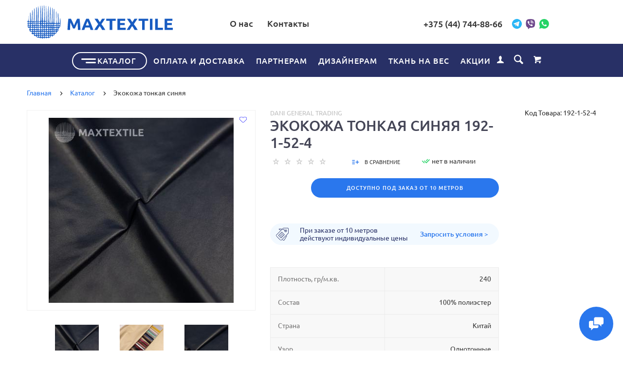

--- FILE ---
content_type: text/html; charset=utf-8
request_url: https://maxtextile.by/katalog/ekokozha-tonkaya-sinyaya/
body_size: 66551
content:
<!doctype html>
<html dir="ltr" lang="ru">
	<head>
		<meta charset="utf-8">
		<meta name="cmsmagazine" content="f9a09008321849c9b155839929b004be" />
		<meta property="og:image" content="https://maxtextile.by/max_facebook.jpg"/> 
		<meta http-equiv="x-ua-compatible" content="ie=edge">
		<base href="https://maxtextile.by/" />
 
		<title>Экокожа тонкая синяя 192-1-52-4 купить в Минске оптом</title>
 
		<meta name="description" content="Экокожа тонкая синяя 192-1-52-4 в Минске. Оптовая цена - 0.00  Экокожа тонкая на трикотажной основе с небольшим утеплением (тонкий начес/подкладка не требуется/открытые срезы допустимы) предназначена для изготовления юбок, шорт, брюк .">
 
 
		<meta name="keywords" content= "Экокожа тонкая синяя">
 
 
		<meta name="google-site-verification" content="pplHw2dv4ceJGnIupzxDaVgevCP2OGvYZ7GVItns6hM">
 
 
		<meta name="yandex-verification" content="e0459c5b9e637777">
 
		<meta name="viewport" content="width=device-width, initial-scale=1">
		<meta name="format-detection" content="telephone=no">
		<meta name="MobileOptimized" content="320">
		
 
		<link rel="apple-touch-icon" sizes="180x180" href="https://maxtextile.by/image/catalog/Favicon_maxtextile_120x120.png">
 
 
		<link rel="icon" type="image/png" href="https://maxtextile.by/image/catalog/Favicon_maxtextile_120x120.png" sizes="32x32">
 
 
		<link rel="icon" type="image/png" href="https://maxtextile.by/image/catalog/Favicon_maxtextile_120x120.png" sizes="16x16">
 
 
		<link rel="stylesheet" href="catalog/view/theme/lightshop/css/widgets.css?v2.1.0">
		<link rel="stylesheet" href="catalog/view/theme/lightshop/css/bootstrap.min.css?v2.1.0"> 
		 
 
		<link href="catalog/view/javascript/jquery/datetimepicker/bootstrap-datetimepicker.min.css" type="text/css" rel="stylesheet" media="screen">
 
		<link rel="stylesheet" href="catalog/view/theme/lightshop/css/main.css?v2.1.0">
 
 
<style>
 
 
 
 
 
 

button--transparent, .btn--transparent, button[disabled]:hover.btn--transparent {
    background: #D2000F;
    border: 1px solid;
    border-color: #D2000F;
    color: #fff;
}
@media (min-width: 1200px) {
  .header__call.header__call--v2 {
    margin-left: 154px
  }
} 
	

</style>
 
		<link href="https://maxtextile.by/katalog/ekokozha-tonkaya-sinyaya/" rel="canonical">
 
		<link href="https://maxtextile.by/image/catalog/cart.png" rel="icon">
 
 
		<!-- Scripts load -->
		<script src="catalog/view/javascript/theme_lightshop/jquery-2.2.4.min.js?v2.1.0"></script>
		<script src="catalog/view/javascript/theme_lightshop/jquery-ui.min.js?v2.1.0"></script>
		<script src="catalog/view/javascript/theme_lightshop/widgets.js?v2.1.0"></script>
<script src="catalog/view/javascript/theme_lightshop/bootstrap.min.js?v2.1.0"></script> 

 
		<script src="catalog/view/javascript/jquery/datetimepicker/moment/moment.min.js"></script>
 
		<script src="catalog/view/javascript/jquery/datetimepicker/moment/moment-with-locales.min.js"></script>
 
		<script src="catalog/view/javascript/jquery/datetimepicker/bootstrap-datetimepicker.min.js"></script>
 
		<script src="catalog/view/javascript/theme_lightshop/functions.js?v2.1.0"></script>
 

 
 
		<meta property="og:title" content="Экокожа тонкая синяя 192-1-52-4 купить в Минске оптом " />
		<meta property="og:type" content="website">
		<meta property="og:url" content="https://maxtextile.by/katalog/ekokozha-tonkaya-sinyaya/">
 
		<meta property="og:image" content="https://maxtextile.by/image/cache/cache/1-1000/477/main/aacc-IMG_7498_result-0-1-380x380.jpg">
 
		<meta property="og:site_name" content="maxtextile">
 
		<meta name="theme-color" content="#ffffff">
 
 
	</head>
	<body >
 

<div style="position: absolute;	left: -9999px;">

<svg xmlns="http://www.w3.org/2000/svg" xmlns:xlink="http://www.w3.org/1999/xlink"><symbol viewBox="0 0 20 20" id="add-to-list"><path d="M19.4 9H16V5.6c0-.6-.4-.6-1-.6s-1 0-1 .6V9h-3.4c-.6 0-.6.4-.6 1s0 1 .6 1H14v3.4c0 .6.4.6 1 .6s1 0 1-.6V11h3.4c.6 0 .6-.4.6-1s0-1-.6-1zm-12 0H.6C0 9 0 9.4 0 10s0 1 .6 1h6.8c.6 0 .6-.4.6-1s0-1-.6-1zm0 5H.6c-.6 0-.6.4-.6 1s0 1 .6 1h6.8c.6 0 .6-.4.6-1s0-1-.6-1zm0-10H.6C0 4 0 4.4 0 5s0 1 .6 1h6.8C8 6 8 5.6 8 5s0-1-.6-1z"/></symbol><symbol viewBox="0 0 18.3 11" id="arrow-long-right"><path d="M13 11V7.5H0v-4h13V0l5.3 5.5L13 11z"/></symbol><symbol viewBox="0 0 291.9 426.1" id="bill"><path d="M116.54 2.05l-2.65 2.1-.25 54.65-.25 54.7-9.5.55c-14.15.9-21.7 5.5-27.2 16.75l-3.3 6.65-.3 19.65-.35 19.65-8.35.45c-22.15 1.15-30.6 11.45-31.5 38.3l-.5 16-5.7.7c-10.3 1.3-18.25 7.05-23.55 17.1l-2.75 5.2-.35 26c-1.25 94.5 27.4 136.95 97.55 144.6 31.55 3.4 50.35-2 67.9-19.5 18.05-18.05 20.2-25.5 21.1-74.35l.6-31.25h48.8c51.55 0 52.7-.1 54.8-4.65 1.9-4.15 1.55-287.6-.35-291.3-2.2-4.2 1.15-4.05-88-4.05-82.65 0-83.3 0-85.9 2.05zm135 18.05c.35 9.1 9.05 18.95 18.15 20.45 2.05.35 4.25.8 4.95 1 1 .3 1.25 23.15 1.25 109.9V261h-2.75c-9.35.05-19.3 9.35-21.7 20.25l-.6 2.75h-63.95l-.15-36.25c-.2-52.3-.25-54.4-2.65-60.5l-2-5.25h2.65c9.95-.05 18.5-7.3 22.25-18.9l2.3-7.1h11.8c10.55 0 11.8.2 11.8 1.75 0 2.6-4.3 11.3-7.35 14.9-3.4 4-3.5 3.55 2.5 7.95l5.15 3.8 3.8-4.3c4.1-4.55 7.6-12.7 8.55-19.7l.6-4.3 5.65-.3 5.6-.3.3-4.7.3-4.7-5.7-.3-5.75-.3-1.35-5.9c-3.05-13.45-11.5-20.6-24.3-20.6-11.9 0-18.35 5.85-23.05 21l-1.7 5.5-10.65.3c-8.1.2-10.6-.05-10.6-1 0-1.9 5.6-13.45 6.9-14.25.6-.35 1.1-1.05 1.1-1.5 0-.9-9.25-8.05-10.35-8.05-1.75 0-8.25 12-9.75 17.85l-1.65 6.65-5.7.3-5.65.3.3 4.7.3 4.7 5.45.5c5.45.5 5.5.55 6.3 4.4.95 4.7.75 4.95-2.6 3.65-8-3.05-17.2-2.25-27.9 2.4-1.65.7-1.75-2.6-1.75-62.35V41h2.75c9.4-.1 20.1-11.1 20.5-21.05l.15-3.95h98.1l.15 4.1zm-138.3 156.55c.35 25.7.65 63.2.65 83.45v36.75l2.65 2.1c3.65 2.85 7 2.6 10.45-.85l2.9-2.95v-49.8c0-31.2.4-51.25 1.05-53.55 4.95-17.8 31.1-17.35 37.9.6 1.8 4.7 1.55 164.4-.3 174.3-5.55 30.65-30.15 46.1-67.3 42.35-61.2-6.15-84.6-39.8-84.8-122.05-.05-34.3 1.15-38.1 12.4-38.4l3.55-.1.55 20.5c.3 11.25.65 20.6.75 20.7 1.35 1.55 6.7 3.2 8.7 2.7 6.55-1.65 6.5-1.4 6.5-46.65 0-50.85.15-51.3 17.1-52.5l6.9-.5v32.35c.05 34.8.25 36.3 5.15 38.65 3.25 1.55 8.35 0 10.1-3.1.95-1.65 1.25-16.3 1.25-61.15 0-57.2.05-59.1 2-62.4 2.85-4.8 7.7-7.1 15.05-7.1h6.1l.7 46.65zm116.25-39.25c2.1 2.1 3.4 4.4 3.4 6v2.6h-9.95c-11.05 0-11.45-.2-9.55-4.7 3.45-8.15 10.2-9.8 16.1-3.9zm-36.6 19.85c-.05 8.35-11.85 12.25-16.3 5.4-4.1-6.3-3.75-6.65 6.75-6.65 6.95 0 9.55.35 9.55 1.25z"/></symbol><symbol viewBox="0 0 27 26" id="burger"><defs><clipPath id="ada"><path d="M18 75h21a3 3 0 0 1 3 3v19a3 3 0 0 1-3 3H18a3 3 0 0 1-3-3V78a3 3 0 0 1 3-3z" fill="#fff"/></clipPath></defs><path d="M18 75h21a3 3 0 0 1 3 3v19a3 3 0 0 1-3 3H18a3 3 0 0 1-3-3V78a3 3 0 0 1 3-3z" fill="none" stroke-dasharray="0" stroke="#2a77ed" stroke-miterlimit="50" stroke-width="2" clip-path="url(#a&quot;)" transform="translate(-15 -74)"/><path d="M8 9.999v-1h11v1zm0 4v-1h6.602v1zm0 4v-1h11v1z" fill="#2a77ed"/></symbol><symbol viewBox="0 0 18 18" id="calendar"><path d="M16 2h-1v2h-3V2H6v2H3V2H2C.9 2 0 2.9 0 4v12c0 1.1.9 2 2 2h14c1.1 0 2-.9 2-2V4c0-1.1-.9-2-2-2zm0 14H2V8h14v8zM5.5 0h-2v3.5h2V0zm9 0h-2v3.5h2V0z"/></symbol><symbol viewBox="0 0 5.2 9.2" id="chevron-small-left"><path d="M5 8c.3.3.3.7 0 1-.3.3-.7.3-1 0L.2 5.1c-.3-.3-.3-.7 0-1L4 .2c.3-.3.7-.3 1 0 .3.3.3.7 0 1L1.9 4.6 5 8z"/></symbol><symbol viewBox="0 0 16.8 16.8" id="cog"><path d="M15.2 8.4c0-1 .6-1.9 1.6-2.4-.2-.6-.4-1.1-.7-1.7-1.1.3-2-.1-2.7-.9-.7-.7-1-1.6-.7-2.7C12.2.4 11.6.2 11 0c-.6 1-1.6 1.6-2.6 1.6S6.3 1 5.8 0c-.6.2-1.2.4-1.7.7.3 1.1.1 2-.7 2.7-.7.7-1.6 1.2-2.7.9C.4 4.8.2 5.4 0 6c1 .6 1.6 1.4 1.6 2.4S1 10.5 0 11c.2.6.4 1.1.7 1.7 1.1-.3 2-.1 2.7.7.7.7 1 1.6.7 2.7.5.3 1.1.5 1.7.7.6-1 1.6-1.6 2.6-1.6s2.1.6 2.6 1.6c.6-.2 1.1-.4 1.7-.7-.3-1.1-.1-2 .7-2.7.7-.7 1.6-1.2 2.7-.9.3-.5.5-1.1.7-1.7-1-.5-1.6-1.4-1.6-2.4zm-6.8 3.7c-2 0-3.7-1.6-3.7-3.7 0-2 1.6-3.7 3.7-3.7 2 0 3.7 1.6 3.7 3.7 0 2-1.7 3.7-3.7 3.7z"/></symbol><symbol viewBox="0 0 20 14" id="credit-card"><path d="M18 0H2C.9 0 0 .9 0 2v10c0 1.1.9 2 2 2h16c1.1 0 2-.9 2-2V2c0-1.1-.9-2-2-2zm0 12H2V6h16v6zm0-9H2V2h16v1zM4 8.1v.6h.6v-.6H4zm3.6 1.2v.6h1.2v-.6h.6v-.6h.6v-.6H8.8v.6h-.6v.6h-.6zm2.4.6v-.6h-.6v.6h.6zm-3 0v-.6H5.8v.6H7zm.6-1.2h.6v-.6H7v1.2h.6v-.6zm-2.4.6h.6v-.6h.6v-.6H5.2v.6h-.6v.6H4v.6h1.2v-.6z"/></symbol><symbol viewBox="0 0 900.000000 900.000000" id="cross"><g transform="matrix(.1 0 0 -.1 0 900)"><path d="M4123 [base64] 0-870 19-205 73-514 114-665 7-25 21-74 30-110 34-125 124-389 175-510 75-179 241-510 276-551 8-8 14-19 14-23 0-5 14-28 30-53 17-24 30-46 30-48 0-8 154-231 214-310 143-188 240-299 416-475 129-130 239-230 380-343 30-25 216-162 232-172 9-5 51-34 93-62 41-29 77-53 80-53 2 0 24-13 48-30 25-16 48-30 53-30 4 0 15-6 23-14 41-35 372-201 551-276 122-51 376-138 510-175 36-9 85-23 110-30 151-41 460-95 665-114 143-14 727-14 870 0 205 19 514 73 665 114 25 7 74 21 110 30 134 37 388 124 510 175 179 75 510 241 551 276 8 8 19 14 23 14 5 0 28 14 53 30 24 17 46 30 48 30 13 0 309 209 405 287 259 208 521 470 720 719 84 105 290 395 290 409 0 2 14 24 30 48 17 25 30 48 30 53 0 4 6 15 14 23 35 41 201 372 276 551 46 110 143 386 160 455 4 17 18 66 30 110 33 117 52 202 60 270 5 33 13 78 19 100 15 58 33 195 40 305 7 96 15 125 32 115 5-4 9 138 9 365 0 245-3 369-10 365-17-10-30 42-30 118-1 40-7 101-15 137s-14 84-15 108c0 23-7 59-15 79-8 19-15 53-15 74 0 37-6 67-47 224-52 201-135 453-203 615-76 183-240 509-276 551-8 8-14 20-14 26 0 5-13 29-30 51-16 23-30 44-30 47 0 8-152 228-214 310-79 104-127 163-241 295-39 45-310 316-355 355-132 114-191 162-295 241-82 62-302 214-310 214-3 0-24 14-47 30-22 17-45 30-49 30s-27 12-51 28c-69 44-76 47-223 120-242 121-486 221-660 272-207 61-364 102-445 116-14 3-59 11-100 19-122 23-269 44-365 52-63 6-89 12-87 21 1 9-77 12-368 12s-369-3-367-12zm792-584c167-21 309-43 380-59 166-39 244-59 400-105 51-15 119-40 137-50 10-6 23-10 30-10 33 0 399-168 550-253 349-197 636-421 927-721 261-271 470-565 658-926 59-115 183-396 183-417 0-7 4-21 10-31 10-18 35-86 50-137 91-308 126-476 165-781 22-169 22-692 0-853-43-316-79-488-165-776-15-53-40-119-50-137-6-10-10-24-10-31s-29-80-64-162c-139-321-282-567-494-850-63-84-105-134-217-261-29-34-152-157-211-214-227-216-493-413-767-569-155-87-531-261-567-261-9 0-20-4-25-8-11-10-178-66-265-89-249-66-404-96-665-128-152-19-663-22-785-5-41 6-100 13-130 16-134 12-357 58-580 117-87 23-254 79-265 89-5 4-16 8-25 8-36 0-400 168-567 262-238 134-477 306-709 513-285 254-586 631-783 978-90 161-261 530-261 564 0 7-4 21-10 31-22 38-65 176-113 362-46 180-72 324-102 557-22 171-22 690 0 852 25 184 46 311 61 376 41 177 58 244 104 400 15 51 40 119 50 137 6 10 10 23 10 30 0 33 168 399 253 550 359 637 875 1152 1515 1515 148 83 516 253 550 253 7 0 20 4 30 10 18 10 86 35 137 50 156 46 234 66 400 105 57 13 150 28 345 56 200 29 664 31 885 3z"/><path d="M5825 6171c-16-4-46-16-65-26s-307-290-640-622c-333-333-613-609-622-614-15-8-116 89-613 586-328 327-613 606-633 619-20 14-63 32-94 42-54 16-60 16-120 0-117-32-182-97-214-214-16-60-16-66 0-120 10-31 28-73 40-92 13-19 292-304 620-632 512-511 596-600 587-615-5-10-280-289-610-619-666-667-651-648-651-774 0-81 23-134 83-194 59-59 123-86 202-86 119 0 114-4 777 660 329 329 606 601 614 604 12 4 181-159 608-585 325-325 605-603 623-616 44-34 147-65 189-57 132 25 209 92 248 217 18 56 18 62 1 123-9 35-30 82-46 103-15 22-294 305-618 630-405 405-589 595-585 605 3 8 279 289 614 623 411 412 615 623 631 653 19 37 23 60 23 130 0 74-4 91-27 130-54 92-127 139-224 145-37 2-81 1-98-4z"/></g></symbol><symbol viewBox="0 0 17.2 17.2" id="direction"><path d="M17 .2c-.6-.6-1.1 0-3 .9C8.8 3.6 0 8.5 0 8.5l7.6 1.1 1.1 7.6s5-8.8 7.4-13.9C17 1.4 17.5.8 17 .2zm-1.9 2L9.6 12.4l-.5-4.6 6-5.6z"/></symbol><symbol viewBox="0 0 18.4 4.4" id="dots-three-horizontal"><path d="M9.2 0C8 0 7 1 7 2.2s1 2.2 2.2 2.2 2.2-1 2.2-2.2S10.4 0 9.2 0zm-7 0C1 0 0 1 0 2.2s1 2.2 2.2 2.2 2.2-1 2.2-2.2S3.4 0 2.2 0zm14 0C15 0 14 1 14 2.2s1 2.2 2.2 2.2 2.2-1 2.2-2.2-1-2.2-2.2-2.2z"/></symbol><symbol viewBox="0 0 20 11.2" id="eye"><path d="M10 0C3.4 0 0 4.8 0 5.6c0 .8 3.4 5.6 10 5.6s10-4.8 10-5.6C20 4.8 16.6 0 10 0zm0 9.9C7.5 9.9 5.6 8 5.6 5.6s2-4.3 4.4-4.3 4.4 1.9 4.4 4.3-1.9 4.3-4.4 4.3zm0-4.3c-.4-.4.7-2.2 0-2.2-1.2 0-2.2 1-2.2 2.2s1 2.2 2.2 2.2c1.2 0 2.2-1 2.2-2.2 0-.5-1.9.4-2.2 0z"/></symbol><symbol viewBox="0 0 18 18" id="facebook"><path d="M16 0H2C.9 0 0 .9 0 2v14c0 1.1.9 2 2 2h7v-7H7V8.5h2v-2c0-2.2 1.2-3.7 3.8-3.7h1.8v2.6h-1.2c-1 0-1.4.7-1.4 1.4v1.7h2.6L14 11h-2v7h4c1.1 0 2-.9 2-2V2c0-1.1-.9-2-2-2z"/></symbol><symbol viewBox="0 0 18 17.6" id="google"><path d="M.9 4.4c0 1.5.5 2.6 1.5 3.2.8.5 1.7.6 2.2.6h.3s-.2 1 .6 2c-1.3 0-5.5.3-5.5 3.7 0 3.5 3.9 3.7 4.6 3.7H4.9c.5 0 1.8-.1 3-.6 1.5-.8 2.3-2.1 2.3-3.9 0-1.8-1.2-2.8-2.1-3.6-.5-.5-1-.9-1-1.3s.3-.7.8-1.1c.7-.6 1.3-1.4 1.3-3.1C9.2 2.5 9 1.6 7.8.9c.2 0 .6-.1.8-.1.6-.1 1.6-.2 1.6-.7V0H5.6S.9.2.9 4.4zm7.5 9c.1 1.4-1.1 2.4-2.9 2.6-1.8.1-3.3-.7-3.4-2.1 0-.7.3-1.3.8-1.9.6-.5 1.4-.9 2.3-.9h.3c1.6 0 2.8 1 2.9 2.3zm-1.2-10C7.6 5 6.9 6.7 5.9 7h-.4c-1 0-2-1-2.3-2.4-.2-.8-.2-1.5 0-2.1.2-.6.6-1.1 1.2-1.2.1 0 .3-.1.4-.1 1.1 0 1.9.5 2.4 2.2zM15 6.8v-3h-2v3h-3v2h3v3h2v-3h3v-2h-3z"/></symbol><symbol viewBox="0 0 293.1 211" id="hanger"><path d="M138.24 1c-16.55 4.2-28.05 18.75-28.2 35.5-.05 9.65 1.75 13.5 6.35 13.5 4.25 0 5-1.7 4.85-11.05-.3-18.25 13.9-30.85 30.5-27.05 27.9 6.3 26.3 45.55-2 50.15-8.45 1.35-8.7 1.85-9.1 17.25l-.35 13.2-27.1 16.5c-27.9 16.95-76.9 47.05-93.65 57.55-23 14.4-26.1 31.9-7.15 41.2l5.6 2.75h257l5.85-2.85c18.85-9.3 15.75-26.65-7.4-41.1-17.95-11.25-66.6-41.1-93.7-57.55l-27.2-16.5v-9.6l-.05-9.6 4.25-1.25c21.65-6.3 32.4-30.5 22.7-50.95-7-14.9-25.7-24-41.2-20.1zm57.25 130.55c68.35 41.8 81.75 50.3 84 53.2 4.3 5.4 1.2 12-6.6 14.15-5.45 1.5-247.35 1.5-252.8 0-7.85-2.15-10.9-8.75-6.6-14.2 2.2-2.75 21.85-15.2 82.5-52.15 21.45-13.1 41.45-25.3 44.45-27.2 3.05-1.85 5.75-3.35 6.1-3.35s22.35 13.3 48.95 29.55z"/></symbol><symbol viewBox="0 0 17.2 14" id="heart"><path d="M15.8 1.2c-1.7-1.5-4.4-1.5-6.1 0l-1.1 1-1.1-1C5.8-.3 3.1-.3 1.4 1.2c-1.9 1.7-1.9 4.5 0 6.2L8.6 14l7.2-6.6c1.9-1.7 1.9-4.5 0-6.2z"/></symbol><symbol viewBox="0 0 18 18" id="instagram"><path d="M17.946 5.29a6.606 6.606 0 0 0-.418-2.185 4.412 4.412 0 0 0-1.039-1.594A4.412 4.412 0 0 0 14.895.472a6.606 6.606 0 0 0-2.184-.418C11.75.01 11.444 0 9 0S6.25.01 5.29.054a6.606 6.606 0 0 0-2.185.418A4.412 4.412 0 0 0 1.51 1.511 4.412 4.412 0 0 0 .472 3.105a6.606 6.606 0 0 0-.418 2.184C.01 6.25 0 6.556 0 9s.01 2.75.054 3.71a6.606 6.606 0 0 0 .418 2.185 4.412 4.412 0 0 0 1.039 1.594 4.411 4.411 0 0 0 1.594 1.039 6.606 6.606 0 0 0 2.184.418C6.25 17.99 6.556 18 9 18s2.75-.01 3.71-.054a6.606 6.606 0 0 0 2.185-.418 4.602 4.602 0 0 0 2.633-2.633 6.606 6.606 0 0 0 .418-2.184C17.99 11.75 18 11.444 18 9s-.01-2.75-.054-3.71zm-1.62 7.347a4.978 4.978 0 0 1-.31 1.67 2.98 2.98 0 0 1-1.708 1.709 4.979 4.979 0 0 1-1.671.31c-.95.043-1.234.052-3.637.052s-2.688-.009-3.637-.052a4.979 4.979 0 0 1-1.67-.31 2.788 2.788 0 0 1-1.036-.673 2.788 2.788 0 0 1-.673-1.035 4.978 4.978 0 0 1-.31-1.671c-.043-.95-.052-1.234-.052-3.637s.009-2.688.052-3.637a4.979 4.979 0 0 1 .31-1.67 2.788 2.788 0 0 1 .673-1.036 2.788 2.788 0 0 1 1.035-.673 4.979 4.979 0 0 1 1.671-.31c.95-.043 1.234-.052 3.637-.052s2.688.009 3.637.052a4.979 4.979 0 0 1 1.67.31 2.788 2.788 0 0 1 1.036.673 2.788 2.788 0 0 1 .673 1.035 4.979 4.979 0 0 1 .31 1.671c.043.95.052 1.234.052 3.637s-.009 2.688-.052 3.637zM9 4.378A4.622 4.622 0 1 0 13.622 9 4.622 4.622 0 0 0 9 4.378zM9 12a3 3 0 1 1 3-3 3 3 0 0 1-3 3zm5.884-7.804a1.08 1.08 0 1 1-1.08-1.08 1.08 1.08 0 0 1 1.08 1.08z"/></symbol><symbol viewBox="0 0 297.2 275.4" id="like"><path d="M141.5 2.18c-17.4 6.2-18.75 8.65-18.55 34.6.2 30.7-2.9 40.05-19.45 58.6-25.65 28.75-60.5 46-92.8 46.05-4.8 0-6.2.4-8.25 2.45L0 146.33v53.95c0 48.25.15 54 1.6 54.55.85.35 15.05.6 31.55.6 34.2 0 32.6-.35 41 8.8 2.95 3.2 6.95 6.9 8.85 8.25l3.5 2.45h153l5.65-2.3c13.9-5.6 20.35-14.45 20.35-27.9 0-7.6.2-8.3 2.35-9.5 11-5.85 18.8-24.1 16.2-37.7l-1.05-5.4 4.1-4.4c7.5-8.15 10.85-19.6 8.85-30.45-1.1-6.1-4.9-15.1-6.95-16.35-.6-.35-.05-1.9 1.45-3.85 9.7-12.7 8.8-29-2.15-38.6-7.95-7-8.25-7.05-57.9-7.05-24.35 0-44.5-.35-44.75-.8-.3-.4-.05-4.35.55-8.75 7.45-55.75-12.5-91.25-44.7-79.7zm18.3 13.65c5.85 3.05 9.25 8.65 12.3 20.4 3.15 11.9 2.75 24.55-1.7 58.8-1.25 9.8-4.1 9.3 53.5 9.6 45.25.25 49.9.45 52.85 2.05 9.8 5.35 9.15 18.2-1.25 25.55-2.45 1.75-4.5 3.85-4.5 4.7 0 1.3-3.95 1.5-31.35 1.5-35.1 0-36.65.3-36.65 7 0 6.9 1.05 7.1 41.4 6.95l36.05-.1 1.2 3.35c2.1 5.75 1.6 11.95-1.4 17.85l-2.75 5.45-35.35.5-35.35.5-1.9 2.35c-2.5 3.1-2.4 6 .25 8.85l2.2 2.3h61.45l1.1 3.15c3.35 9.55-3.3 27.85-8.95 24.8-1.05-.55-12.9-.95-27.25-.95-28.75 0-30.05.3-30.05 7 0 6.5 1.8 7 25.3 7h20.75l1.75 3.9c2.45 5.45 1.35 11.2-3.1 16.15-6.45 7.15-4.05 6.95-84.95 6.95H91.15l-8.35-8.35c-11.6-11.6-11.7-11.65-43.5-11.65H14v-85.95l2.25-.4c1.25-.25 7.2-1.2 13.25-2.15 34.9-5.4 71.8-28.9 92.3-58.75 12.3-17.9 14.15-24.85 14.2-52.35 0-23.4-.2-22.7 7.05-25.8 4.4-1.95 13.25-2 16.75-.2z"/></symbol><symbol viewBox="0 0 20 20" id="list"><path d="M14.4 9H8.6c-.552 0-.6.447-.6 1s.048 1 .6 1h5.8c.552 0 .6-.447.6-1s-.048-1-.6-1zm2 5H8.6c-.552 0-.6.447-.6 1s.048 1 .6 1h7.8c.552 0 .6-.447.6-1s-.048-1-.6-1zM8.6 6h7.8c.552 0 .6-.447.6-1s-.048-1-.6-1H8.6c-.552 0-.6.447-.6 1s.048 1 .6 1zM5.4 9H3.6c-.552 0-.6.447-.6 1s.048 1 .6 1h1.8c.552 0 .6-.447.6-1s-.048-1-.6-1zm0 5H3.6c-.552 0-.6.447-.6 1s.048 1 .6 1h1.8c.552 0 .6-.447.6-1s-.048-1-.6-1zm0-10H3.6c-.552 0-.6.447-.6 1s.048 1 .6 1h1.8c.552 0 .6-.447.6-1s-.048-1-.6-1z"/></symbol><symbol viewBox="0 0 10 16" id="location-pin"><path d="M5 0C2.2 0 0 2.2 0 5c0 4.8 5 11 5 11s5-6.2 5-11c0-2.8-2.2-5-5-5zm0 7.8c-1.5 0-2.7-1.2-2.7-2.7S3.5 2.4 5 2.4c1.5 0 2.7 1.2 2.7 2.7S6.5 7.8 5 7.8z"/></symbol><symbol viewBox="0 0 15.8 15.8" id="magnifying-glass"><path d="M15.4 13.4l-3.8-3.8c.6-.9.9-2 .9-3.2C12.6 3 9.6 0 6.2 0S0 2.8 0 6.2c0 3.4 3 6.4 6.4 6.4 1.1 0 2.2-.3 3.1-.8l3.8 3.8c.4.4 1 .4 1.3 0l.9-.9c.5-.5.3-1-.1-1.3zM1.9 6.2c0-2.4 1.9-4.3 4.3-4.3s4.5 2.1 4.5 4.5-1.9 4.3-4.3 4.3-4.5-2.1-4.5-4.5z"/></symbol><symbol viewBox="0 0 18 12" id="mail"><path d="M.6 1.3c.5.3 7.2 3.9 7.5 4 .2.1.5.2.9.2.3 0 .7-.1.9-.2s7-3.8 7.5-4c.5-.3.9-1.3 0-1.3H.5c-.9 0-.4 1 .1 1.3zm17 2.2c-.6.3-7.4 3.8-7.7 4s-.6.2-.9.2-.6 0-.9-.2C7.8 7.3 1 3.8.4 3.5c-.4-.2-.4 0-.4.2V11c0 .4.6 1 1 1h16c.4 0 1-.6 1-1V3.7c0-.2 0-.4-.4-.2z"/></symbol><symbol viewBox="0 0 20 19" id="l-map"><path d="M19.4 3.1l-6-3c-.3-.1-.6-.1-.9 0L6.9 2.9 1.3 1.1C1 .9.7 1 .4 1.2c-.2.2-.4.5-.4.8v13c0 .4.2.7.6.9l6 3c.1.1.2.1.4.1s.3 0 .4-.1l5.6-2.8 5.6 1.9c.3.1.6 0 .9-.1.3-.2.4-.5.4-.8V4c.1-.4-.1-.7-.5-.9zM8 4.6l4-2v11.8l-4 2V4.6zM2 3.4l4 1.3v11.7l-4-2v-11zm16 12.2l-4-1.3V2.6l4 2v11z"/></symbol><symbol viewBox="0 0 900.000000 855.000000" id="menu"><g transform="matrix(.1 0 0 -.1 0 855)"><path d="M820 8536c0-9-16-17-42-21-88-14-243-78-315-131-17-13-36-24-40-24-29 0-283-273-283-304 0-3-13-27-28-53-16-26-31-57-34-68-4-11-16-45-27-75-54-140-51 79-51-3595C0 697-1 823 40 694c19-57 52-131 94-209 31-56 134-181 202-244 43-39 81-71 85-71 5 0 27-13 51-28C566 79 661 40 780 14c98-21 7322-21 7420 0 119 26 214 65 308 128 24 15 46 28 51 28 27 0 281 274 281 304 0 3 13 27 28 53 16 26 31 57 34 68 4 11 18 52 32 90 14 39 26 82 26 97 0 37 10 58 26 58 12 0 14 504 14 3425s-2 3425-14 3425c-16 0-26 21-26 58 0 15-12 59-26 97-14 39-28 79-32 90-3 11-18 42-34 68-15 26-28 50-28 53 0 31-254 304-283 304-4 0-23 11-40 24-72 53-227 117-314 131-27 4-43 12-43 21 0 12-516 14-3670 14s-3670-2-3670-14zm7320-345c227-68 407-234 472-436 9-28 22-68 30-90 17-54 25-6657 7-6745-27-135-38-166-92-262-87-155-235-268-412-315-67-17-204-18-3655-18s-3588 1-3655 18c-177 47-325 160-412 315-54 95-64 125-92 261-16 76-16 6616 0 6692 28 136 38 166 92 261 68 121 164 208 304 277 32 16 74 31 93 35 19 3 53 10 75 15 23 5 1581 8 3620 7 2961-1 3588-4 3625-15z"/><path d="M2694 5757c-2-7-3-82-2-167l3-155 1819-3c1449-2 1821 0 1828 10 9 15 11 289 2 312-6 15-176 16-1825 16-1478 0-1821-2-1825-13zM2694 4397c-2-7-3-82-2-167l3-155h2180l3 159c2 121-1 161-10 168-7 4-498 8-1091 8-872 0-1079-2-1083-13zM2697 3043c-9-8-9-306-1-327 6-15 175-16 1814-16 1631 0 1810 2 1824 16 13 13 16 42 16 163 0 101-4 151-12 159-9 9-428 12-1823 12-997 0-1815-3-1818-7z"/></g></symbol><symbol viewBox="0 0 874.9 710.4" id="open"><g transform="matrix(.1 0 0 -.1 0 732)"><path d="M3433.6 7318.4c-108-20-136-28-177-51-107-61-175-144-213-260-17-53-17-167 0-247 6-29-32-68-994-1028-551-549-999-1002-996-1007s24-3 48 5c40 12 109 31 222 61 122 32 173 46 221 59 28 8 59 15 69 15 12 0 336 317 835 815 449 448 822 815 829 815s41-7 75-16c153-40 291-1 409 117l70 70 46-14c43-14 100-29 231-64 72-19 148-40 213-57 28-8 81-22 117-31 36-10 85-23 110-30 42-12 110-30 225-60 107-28 182-48 225-60 25-8 74-21 110-30s88-23 115-31c28-7 75-20 105-28 136-35 188-49 230-61 25-7 74-20 110-29 145-38 266-71 331-92 58-18 93-18 150 0 84 25 177 51 334 92 155 40 199 58 163 68-7 2-42 11-78 21-36 9-89 23-117 31-29 8-77 20-105 28-29 8-82 22-118 31-36 10-85 23-110 30s-74 20-110 30c-83 21-150 39-220 58-30 9-84 23-120 33-36 9-90 23-120 31s-75 20-100 28c-43 12-97 26-235 62-33 8-80 21-105 28s-74 20-110 30c-36 9-89 23-117 31-97 26-168 45-218 59-27 8-59 16-70 18-11 3-56 15-100 27s-105 29-135 37-71 19-90 23c-31 7-73 18-245 66-27 8-71 19-98 25-39 9-48 15-54 37-23 92-110 202-203 256-64 37-187 68-235 59zM7308.6 6245.[base64] 0-9-4-18-9-21-4-3-18-37-31-74-31-97-23-215 22-347 5-16 14-52 19-79 4-27 13-54 19-60 5-5 10-21 10-34s7-46 15-73 22-71 30-98 15-59 15-72c1-13 7-35 15-49s14-37 15-51c0-14 6-45 14-70 7-24 21-73 31-109 19-73 41-153 60-220 12-43 27-100 62-235 8-33 21-80 28-105s20-74 30-110c19-75 37-140 60-225 21-73 39-140 61-225 9-36 22-85 29-110 13-47 37-136 62-230 21-79 39-147 57-210 8-30 22-84 32-120 9-36 22-85 29-110s20-74 30-110c9-36 23-90 32-120 8-30 21-79 29-107 64-241 75-274 112-330 71-111 162-177 290-214 117-33 129-31 557 86 72 20 138 38 225 60 36 10 85 23 110 30 42 12 110 30 225 60 28 7 79 21 115 30 36 10 90 24 120 32s80 22 110 30 79 21 108 29c28 8 76 20 105 28 28 8 81 22 117 31 36 10 85 23 110 30 42 12 78 21 233 61 34 9 82 22 107 29 25 8 74 21 110 31 36 9 85 22 110 29s74 20 110 29c36 10 88 23 115 31 28 7 79 21 115 30 36 10 85 23 110 30s74 20 110 30c83 21 150 39 220 58 30 9 84 23 120 33 99 25 169 44 227 60 118 32 161 44 223 60 36 9 85 22 110 29s74 20 110 30c36 9 89 23 117 31 92 25 156 42 223 60 80 20 158 41 227 60 118 32 161 44 223 60 36 9 85 22 110 29s74 20 110 30c36 9 88 23 115 30 28 8 77 21 110 30 33 8 83 22 110 29 28 8 79 22 115 31s85 22 110 30c25 7 74 20 110 30 157 40 254 66 340 90 25 7 74 20 110 29 83 22 151 40 220 59 30 9 84 23 120 32 36 10 85 23 110 30 44 12 118 32 235 62 33 8 80 21 105 28s74 20 110 30c190 51 249 81 333 169 74 78 126 206 127 316 0 45-18 147-38 211-6 19-18 63-28 99-9 36-22 85-29 110-12 44-32 118-62 235-8 33-22 83-29 110-8 28-21 73-28 100-8 28-22 79-31 115-10 36-23 85-30 110-12 42-21 78-61 233-9 34-22 82-29 107-19 66-41 146-60 220-10 36-23 85-30 110s-20 72-28 105c-30 117-50 191-62 235-15 52-41 151-62 230-8 30-20 75-28 100-7 25-20 73-29 108-40 154-49 190-61 232-7 25-20 74-30 110-19 74-41 154-60 220-7 25-20 73-29 108-9 34-23 90-33 125-40 151-135 269-265 330-65 31-90 37-165 41-48 2-108 1-133-4zm175-334c46-27 65-61 90-156 10-36 23-85 30-110s20-74 29-110c10-36 23-85 31-110 12-43 28-103 62-235 8-33 21-80 28-105 13-44 24-83 59-220 10-36 23-85 31-110 7-25 20-74 30-110 40-157 66-254 90-340 7-25 20-74 30-110 16-64 29-113 59-220 8-30 22-84 32-120 9-36 22-85 29-110s20-74 30-110c9-36 23-90 32-120 22-80 59-219 88-330 10-36 23-85 30-110s20-74 30-110c9-36 23-89 31-117 8-29 21-79 30-110 8-32 22-79 30-104 18-61 [base64] 3-55 38-65 62-135 333-10 36-23 85-30 110-12 42-21 78-61 233-9 34-22 82-29 107-19 66-41 146-60 220-10 36-23 85-30 110s-20 74-29 110c-44 168-67 255-91 340-7 25-20 74-29 110-10 36-23 85-31 110-12 41-23 85-60 225-28 107-48 182-60 225-8 25-21 74-30 110s-22 85-30 110c-7 25-20 73-29 108-9 34-23 90-32 125-9 34-22 82-29 107-8 25-20 70-28 100s-22 84-31 120c-29 110-47 173-64 225-9 28-16 83-17 124v73l44 39c24 22 56 42 70 45s51 12 81 21c53 15 96 26 210 56 74 19 175 47 230 62 25 7 72 20 105 28 140 36 193 50 235 62 25 8 74 21 110 30s85 22 110 30c25 7 74 20 110 30 157 40 254 66 340 90 42 12 78 21 233 61 34 9 82 22 107 29 25 8 70 20 100 28s84 22 120 31c36 10 89 24 118 32 28 8 76 20 105 28 28 8 81 22 117 31 36 10 85 23 110 30s74 20 110 29c62 16 105 28 223 60 58 16 128 35 227 60 36 10 89 24 117 32 95 26 157 43 223 60 36 9 85 22 110 29 42 12 94 26 230 61 30 8 78 21 105 28 28 8 79 22 115 31s89 23 117 31c168 46 257 70 333 90 36 9 85 22 110 29 42 12 94 26 230 61 30 8 78 21 105 28 28 8 79 22 115 31 36 10 85 23 110 30 48 13 143 39 225 60 115 30 183 48 225 60 25 7 74 20 110 30 36 9 89 23 118 31 28 8 76 20 105 28 28 8 81 22 117 31 36 10 85 23 110 30 48 13 143 39 225 60 115 30 183 48 225 60 25 7 74 20 110 30 88 23 170 45 200 55 51 16 112 11 155-14z"/><path d="M6753.6 4775.4c-16-4-66-17-110-30-44-12-105-29-135-37s-71-19-90-22c-19-4-51-12-70-18-42-13-121-35-210-58-36-10-85-23-110-30-43-12-109-29-230-61-135-35-135-35-134-78 1-36 25-132 45-183 10-27 32-29 108-7 31 9 79 22 106 29 28 7 75 20 105 28 30 9 84 23 120 33 180 47 254 67 329 90 51 16 78 18 85 5 3-5-1-42-9-82-8-41-21-121-30-179s-23-143-30-190c-8-47-22-130-30-185-25-155-45-282-61-380-8-49-21-130-29-180-7-49-21-131-29-181-18-103-20-140-7-148 8-5 101 18 201 50 25 8 52 14 61 14s22 6 28 14c14 17 25 80 106 616 27 183 45 293 60 376 8 45 15 94 15 109 0 14 7 65 15 113 9 48 22 128 30 177 8 50 18 117 24 151 10 63 4 103-29 199-19 54-34 61-95 45zM5268.6 4430.4c-19-7-44-14-56-14-50-2-54-14-69-221-8-107-22-312-30-455s-22-357-30-475c-9-118-15-237-15-265 0-27-7-143-17-258-12-150-14-210-6-218 12-12 89 1 147 25 39 16 42 30 51 206 3 63 12 219 20 345 8 127 22 347 30 490 9 143 22 352 30 465 13 172 19 323 16 378-1 15-26 14-71-3zM3948.6 4024.4c-36-10-113-30-172-45-59-14-114-34-122-43-14-16-39-87-131-376-26-82-53-166-60-185-28-79-37-106-45-135-5-16-13-43-19-60-6-16-32-95-57-175s-54-163-63-185c-20-49-20-144 1-210 9-27 19-62 22-77 7-32 24-35 90-17 22 6 68 18 101 26 59 15 127 34 215 58 25 7 74 20 110 30 79 20 151 40 206 55 52 15 78 10 82-15 1-11 10-45 18-75 9-30 23-80 31-110 35-130 37-135 63-138 23-4 79 10 200 48l55 17-4 38c-1 22-7 50-13 65-5 14-13 43-18 65s-18 73-30 114c-23 82-19 96 33 104 74 12 139 34 148 49 5 10 3 36-7 69-8 30-19 74-25 99-14 67-26 75-91 60-29-7-70-19-91-26-21-8-42-12-47-9-10 6-32 67-55 155-10 36-23 85-30 110s-20 73-29 108c-44 169-58 222-91 342-7 25-20 74-29 110-31 116-53 175-67 177-8 0-43-7-79-18zm-100-404c18-61 41-145 67-245 15-55 29-107 59-217 9-32 23-79 31-105 19-61 14-102-12-106-11-1-44-9-72-17-73-21-146-41-223-60-36-9-82-23-104-31-58-20-69-5-42 58 8 18 23 62 35 98 22 70 37 115 56 170 7 19 22 64 34 100 22 71 37 117 56 170 7 19 28 83 47 142 18 59 37 106 42 105 5-2 16-30 26-62zM2218.6 3585.4c-222-54-361-136-492-290-26-30-48-60-48-66s-7-17-15-24-15-24-15-39c0-22 14-36 96-89 52-34 98-62 102-62s18 17 32 38c89 134 194 213 351 262 158 49 303 2 364-118 22-45 30-153 16-227-29-154-246-497-574-904-53-66-58-77-54-110 7-47 26-118 44-160 13-32 15-33 56-27 23 4 62 13 87 20 25 8 74 21 110 31 64 16 113 29 220 59 30 8 84 22 120 32 36 9 85 22 110 29s74 20 110 30c36 9 88 23 115 30 28 8 79 21 115 31 157 40 156 39 135 115-8 30-20 75-26 101-18 78-27 80-174 38-44-12-96-26-115-31-45-10-124-31-225-59-219-60-221-61-204-27 7 12 35 52 63 89 65 86 140 189 146 202 3 6 21 36 41 66 46 70 126 220 145 274 53 146 58 170 58 291 1 126-2 138-58 254-97 200-373 305-636 241z"/></g></symbol><symbol viewBox="0 0 16 16" id="phone"><path d="M9.2 9.2c-1.6 1.6-3.4 3.1-4.1 2.4-1-1-1.7-1.9-4-.1-2.3 1.8-.5 3.1.5 4.1 1.2 1.2 5.5.1 9.8-4.2 4.3-4.3 5.4-8.6 4.2-9.8-1-1-2.2-2.8-4.1-.5-1.8 2.3-.9 2.9.1 4 .7.7-.8 2.5-2.4 4.1z"/></symbol><symbol viewBox="0 0 15.6 20" id="pinterest"><path d="M6.4 13.2C5.9 16 5.2 18.6 3.3 20c-.6-4.2.9-7.3 1.5-10.6-1.1-1.9.2-5.8 2.6-4.9 3 1.2-2.6 7.2 1.1 7.9 3.9.8 5.5-6.8 3.1-9.2-3.5-3.5-10.1-.1-9.3 5 .2 1.2 1.5 1.6.5 3.3C.6 11.1-.1 9.3 0 7 .1 3.2 3.4.5 6.8.1c4.2-.5 8.1 1.5 8.7 5.5.6 4.5-1.9 9.3-6.4 8.9-1.2-.1-1.7-.7-2.7-1.3z"/></symbol><symbol viewBox="0 0 882.3 884.8" id="sale"><g transform="matrix(.1 0 0 -.1 0 921)"><path d="M4789 9193.8c-99-20-183-43-230-60-63-25-166-77-177-90-6-7-14-13-19-13-4 0-36-19-71-43-473-323-525-351-659-350-44 1-101 8-127 17s-81 27-122 42c-269 92-673 109-960 41-62-15-87-22-175-54-59-22-223-103-275-137-174-114-337-281-465-476-68-104-148-267-200-410-65-180-135-509-135-637 0-52-4-66-26-92-14-17-30-31-35-31-14 0-279-188-394-280-162-128-344-313-441-445-137-189-200-323-260-555-24-93-24-396 0-500 51-226 113-368 253-574 197-291 233-345 262-397 61-108 61-109 45-200-8-45-19-100-25-123-12-46-34-134-54-216-7-30-20-82-29-115-75-295-58-622 46-900 53-141 92-211 191-343 153-204 378-374 668-506 216-98 570-187 868-218 19-2 43-31 105-123 201-298 385-517 570-679 89-78 202-161 264-193 176-93 269-127 436-158 69-13 122-16 245-12 324 12 517 79 816 286 251 175 335 229 419 270l81 41 70-16c82-18 147-34 363-88 148-38 248-55 422-71 83-8 324 17 435 45 76 19 186 60 275 102 191 91 415 284 536 461 175 257 288 530 358 867 16 78 44 263 49 315 2 32-7 24 342 280 75 55 146 109 158 120s45 38 72 60c88 69 229 217 306 320 121 163 200 337 243 540 15 67 17 117 13 305-3 157-9 243-20 285-50 195-136 368-322 650-78 117-157 252-189 319-23 48-27 68-22 100 15 93 34 182 79 361 85 341 102 505 72 714-31 218-84 381-178 546-118 207-315 406-542 545-77 48-293 155-340 169-16 5-61 21-100 34-143 49-430 117-497 117-15 0-61 5-102 11l-74 11-49 69c-74 106-233 320-267 360-17 20-53 62-81 94-135 157-366 357-505 438-144 83-271 131-439 167-115 24-347 26-456 3zm409-423c230-55 457-204 654-431 41-46 84-95 96-109 34-38 195-254 257-345 62-90 124-157 172-182 59-31 131-53 176-53 185 0 670-132 811-221 8-5 25-13 37-19 73-31 242-161 323-246 83-89 183-237 203-301 3-10 15-43 27-73 73-190 78-437 15-690-7-30-21-86-30-125-9-38-22-95-30-125-55-225-70-332-55-406 18-92 116-282 249-484 30-47 60-93 66-102 5-10 33-55 61-100 73-119 129-240 154-338 19-71 22-112 22-245 0-89-5-180-12-205-6-25-14-56-16-70-11-52-70-178-120-256s-174-213-279-304c-47-41-247-191-461-345-198-143-222-189-253-475-5-47-14-98-20-113-6-16-11-40-11-54 0-15-7-51-16-82-8-31-22-81-31-111-14-52-21-70-59-172-29-78-108-232-156-303-82-122-174-219-285-298-54-39-223-127-243-127-7 0-33-7-59-15-140-44-352-58-484-30-129 27-220 48-317 73-276 70-419 91-501 72-98-23-278-121-474-258-50-35-126-88-170-119-94-66-211-130-275-149-96-30-244-54-337-54-319 0-614 178-920 556-81 99-130 169-260 362-77 116-132 172-193 199-49 21-134 40-210 48-228 21-544 105-717 189-29 14-55 26-58 26-2 0-39 21-82 47-152 91-255 181-346 299-50 66-125 201-138 249-59 210-60 223-57 395 3 128 9 186 27 260 13 52 26 111 31 130 4 19 19 80 33 135 56 219 61 250 61 360v110l-49 100c-56 113-63 124-194 320-52 77-120 178-151 225-78 116-134 238-160 345-27 113-31 353-7 425 8 25 18 59 22 75 10 48 85 194 136 268 97 141 322 361 468 460 14 9 51 35 81 58 30 22 107 76 171 119 125 84 202 161 226 225 8 22 24 108 34 190 34 260 60 374 134 585 81 229 257 472 442 611 296 223 716 277 1133 144 233-74 254-78 386-73 88 4 136 11 184 27 68 24 204 88 255 121 17 11 37 23 45 27s47 29 85 55c286 199 333 229 413 268 136 67 381 89 546 50z"/><path d="M3254 6954.8c-14-2-56-9-95-15-274-42-531-226-657-470-77-150-99-244-99-424s22-275 99-424c54-105 151-218 252-294 72-54 82-60 165-100 242-115 533-115 770 0 253 122 430 344 499 625 23 96 22 302-3 399-81 315-305 558-606 657-96 32-264 56-325 46zm142-413c89-15 197-72 274-146 18-18 79-109 93-140 88-198 40-431-119-579-113-104-255-148-411-128-88 11-126 25-199 71-180 114-278 350-225 542 76 272 312 425 587 380zM6069 6573.8c-47-14-146-112-1720-1690-918-921-1678-1689-1687-1706-25-46-23-123 5-171 47-83 132-120 234-102 34 7 199 169 1716 1684 1227 1227 1683 1688 1698 1719 49 106-6 229-118 267-56 19-64 19-128-1zM5496 4265.8c-168-46-328-146-444-277-105-119-147-198-202-383-35-116-29-330 13-478 54-193 202-388 378-500 159-101 290-138 488-138 210 0 320 32 500 147 247 158 405 451 405 753 0 307-156 593-415 762-82 53-170 91-275 119-111 29-334 27-448-5zm344-383c128-34 206-84 282-180 51-64 83-130 98-202 27-128 15-218-44-339-103-208-345-321-562-263-97 26-167 65-236 132-208 202-205 524 7 724 71 67 129 99 229 127 84 23 140 23 226 1z"/></g></symbol><symbol viewBox="0 0 18 18" id="shopping-cart"><path d="M13 16c0 1.1.9 2 2 2s2-.9 2-2-.9-2-2-2-2 .9-2 2zM3 16c0 1.1.9 2 2 2s2-.9 2-2-.9-2-2-2-2 .9-2 2zm3.5-4.8L17.6 8c.2-.1.4-.3.4-.5V2H4V.4c0-.2-.2-.4-.4-.4H.4C.2 0 0 .2 0 .4V2h2l1.9 9 .1.9v1.6c0 .2.2.4.4.4h13.2c.2 0 .4-.2.4-.4V12H6.8c-1.2 0-1.2-.6-.3-.8z"/></symbol><symbol viewBox="0 0 17.6 17.6" id="star-outlined"><path d="M17.6 6.7h-6.4L8.8 0 6.4 6.7H0l5.2 3.9-1.9 6.9 5.4-4.2 5.4 4.2-1.9-6.9 5.4-3.9zm-8.8 4.8l-3 2.5L7 10.4 4.2 8.1l3.5.1 1.1-4 1.1 4 3.5-.1-2.9 2.3 1.2 3.6-2.9-2.5z"/></symbol><symbol viewBox="0 0 300.000000 120.000000" id="table"><g transform="matrix(.1 0 0 -.1 0 120)"><path d="M40 1182l-35-17V995l35-17c33-17 123-18 1460-18s1427 1 1460 18l35 17v170l-35 17c-33 17-123 18-1460 18s-1427-1-1460-18zM40 702L5 685V515l35-17c33-17 123-18 1460-18s1427 1 1460 18l35 17v170l-35 17c-33 17-123 18-1460 18S73 719 40 702zM40 222L5 205V35l35-17C73 1 163 0 1500 0s1427 1 1460 18l35 17v170l-35 17c-33 17-123 18-1460 18S73 239 40 222z"/></g></symbol><symbol viewBox="0 0 300.000000 170.000000" id="tile-five"><g transform="matrix(.1 0 0 -.1 0 170)"><path d="M0 1505v-195h390v390H0v-195zM650 1505v-195h390v390H650v-195zM1300 1505v-195h400v390h-400v-195zM1960 1505v-195h390v390h-390v-195zM2610 1505v-195h390v390h-390v-195zM0 195V0h390v390H0V195zM650 195V0h390v390H650V195zM1300 195V0h400v390h-400V195zM1960 195V0h390v390h-390V195zM2610 195V0h390v390h-390V195z"/></g></symbol><symbol viewBox="0 0 300.000000 168.000000" id="tile-four"><g transform="matrix(.05 0 0 -.05 0 168)"><path d="M0 2880v-480h960v960H0v-480zM1680 2880v-480h960v960h-960v-480zM3360 2880v-480h960v960h-960v-480zM5040 2880v-480h960v960h-960v-480zM0 480V0h960v960H0V480zM1680 480V0h960v960h-960V480zM3360 480V0h960v960h-960V480zM5040 480V0h960v960h-960V480z"/></g></symbol><symbol viewBox="0 0 300.000000 180.000000" id="tile-three"><g transform="matrix(.05 0 0 -.05 0 180)"><path d="M0 3000v-600h1200v1200H0v-600zM2400 3000v-600h1200v1200H2400v-600zM4800 3000v-600h1200v1200H4800v-600zM0 600V0h1200v1200H0V600zM2400 600V0h1200v1200H2400V600zM4800 600V0h1200v1200H4800V600z"/></g></symbol><symbol viewBox="0 0 300.000000 120.000000" id="tile-wide"><g transform="matrix(.05 0 0 -.05 0 120)"><path d="M0 2160v-240h960v480H0v-240zM1680 2160v-240h4320v480H1680v-240zM0 1200V960h960v480H0v-240zM1680 1200V960h4320v480H1680v-240zM0 240V0h960v480H0V240zM1680 240V0h4320v480H1680V240z"/></g></symbol><symbol viewBox="0 0 18.4 15" id="twitter"><path d="M16.5 3.7v.5c0 5-3.8 10.7-10.7 10.7-2.1 0-4.1-.6-5.8-1.7.3 0 .6.1.9.1 1.8 0 3.4-.6 4.7-1.6-1.7 0-3-1.1-3.5-2.6.2 0 .5.1.7.1.3 0 .7 0 1-.1-1.7-.3-3-1.9-3-3.7.5.3 1.1.5 1.7.5C1.5 5.2.8 4.1.8 2.8c0-.7.2-1.3.5-1.9C3.1 3 5.9 4.5 9.1 4.6 9 4.4 9 4.1 9 3.8 9 1.7 10.7 0 12.7 0c1.1 0 2.1.5 2.8 1.2.9-.2 1.7-.5 2.4-.9-.3.9-.9 1.6-1.7 2.1.8-.1 1.5-.3 2.2-.6-.5.7-1.1 1.4-1.9 1.9z"/></symbol><symbol viewBox="0 0 18 20" id="user"><path d="M6.7 2.1c-1 .8-1.3 2-1.2 2.6.1.8.2 1.8.2 1.8s-.3.2-.3.9c.1 1.7.7 1 .8 1.7.3 1.8.9 1.5.9 2.5 0 1.6-.7 2.4-2.8 3.3C2.2 15.8 0 17 0 19v1h18v-1c0-2-2.2-3.2-4.3-4.1-2.1-.9-2.8-1.7-2.8-3.3 0-1 .6-.7.9-2.5.1-.8.7 0 .8-1.7 0-.7-.3-.9-.3-.9s.2-1 .2-1.8c.1-.8-.4-2.6-2.3-3.1-.3-.3-.6-.9.5-1.4-2.3-.1-2.8 1.1-4 1.9z"/></symbol><symbol viewBox="0 0 300 169.7" id="van"><g transform="matrix(.05 0 0 -.05 0 180)"><path d="M1684 3564.2l-44-31v-815c0-607 6-821 24-839 38-38 1763-34 1794 4 17 20 24 257 24 834l2 807-44 35c-63 51-1683 56-1756 5zm1596-849v-660H1860v1320h1420v-660z"/><path d="M3710 2605.2v-870H62l-31-44c-26-37-31-116-31-450 0-520-25-486 360-486h280v-55c2-466 708-661 1043-288 80 88 105 140 148 298l12 45h2417v-55c3-347 517-613 851-440 161 83 329 289 329 403 0 86 16 92 252 92 338 0 312-63 304 736l-6 654-227 580c-125 319-240 604-255 634-61 119-40 116-957 116h-841v-870zm1835 73l235-597v-1106h-335l-53 109c-218 445-898 435-1084-16l-38-93h-350v2300h695l695-1 235-596zm-1825-1433v-270H1825l-53 109c-221 450-898 436-1087-23l-35-86H220v540h3500v-270zm-2309-91c243-117 281-468 70-645-304-256-763 76-610 442 91 216 328 306 540 203zm3652-17c257-162 233-536-43-677-388-198-745 302-444 622 121 129 333 153 487 55z"/><path d="M4140 2600.2v-435h671c662 0 672 1 662 40-5 22-71 218-146 435l-137 395H4140v-435zm979 19c44-113 81-212 81-220s-187-12-415-10l-415 5-6 194c-3 107-2 204 3 216 5 14 122 21 339 21h331l82-206zM251 2784.2c-40-41-47-865-7-905 34-34 1218-34 1252 0s34 878 0 912c-41 41-1204 34-1245-7zm1065-458l5-271H440v550l435-4 435-5 6-270z"/></g></symbol><symbol viewBox="0 0 20 11.4" id="vk"><path d="M17.8 8s1.6 1.6 2 2.3c.2.4.2.6.2.7-.1.3-.6.4-.7.4h-2.9c-.2 0-.6-.1-1.1-.4-.4-.3-.8-.7-1.1-1.1-.6-.6-1-1.2-1.5-1.2h-.2c-.4.1-.8.6-.8 2 0 .4-.3.7-.6.7H9.8c-.4 0-2.8-.2-4.8-2.3-2.5-2.7-4.8-8-4.8-8C.1.8.4.6.7.6h2.9c.2-.1.3.2.4.4.1.2.5 1.2 1.1 2.3 1 1.8 1.6 2.5 2.1 2.5.1 0 .2 0 .3-.1.6-.4.5-2.7.5-3.1 0-.1 0-1-.3-1.5C7.4.7 7 .6 6.8.6c0-.1.2-.3.3-.3C7.6 0 8.4 0 9.2 0h.4c.9 0 1.1.1 1.4.1.6.2.6.6.6 1.9V3.8c0 .7 0 1.5.5 1.8.1 0 .1.1.2.1.2 0 .7 0 2.1-2.4C15 2.2 15.5 1 15.5.9c0-.1.1-.2.2-.3.1 0 .2-.1.2-.1h3.4c.4 0 .6.1.7.2.1.2 0 .9-1.6 3-.3.3-.5.7-.7.9-1.4 1.9-1.4 2 .1 3.4z"/></symbol><symbol viewBox="0 0 20 20" id="google-play"><path d="M4.943 18.051l7.666-4.327-1.645-1.823-6.021 6.151zM2.142 2.123c-0.088 0.158-0.142 0.34-0.142 0.542v15.126c0 0.28 0.105 0.52 0.263 0.71l7.627-7.791-7.747-8.587zM17.48 9.482l-2.672-1.509-2.722 2.781 1.952 2.163 3.443-1.944c0.313-0.158 0.486-0.445 0.52-0.746-0.034-0.301-0.207-0.588-0.52-0.746zM13.365 7.159l-9.22-5.204 6.866 7.609 2.354-2.405z"></path></symbol><symbol viewBox="0 0 20 20" id="skype"><path d="M18.671 12.037c0.132-0.623 0.203-1.272 0.203-1.938 0-4.986-3.93-9.029-8.777-9.029-0.511 0-1.012 0.047-1.5 0.133-0.785-0.508-1.712-0.803-2.707-0.803-2.811 0-5.090 2.344-5.090 5.237 0 0.965 0.256 1.871 0.699 2.648-0.116 0.586-0.178 1.194-0.178 1.815 0 4.986 3.93 9.029 8.775 9.029 0.551 0 1.087-0.051 1.607-0.15 0.717 0.396 1.535 0.621 2.406 0.621 2.811 0 5.090-2.344 5.090-5.236 0.001-0.837-0.19-1.626-0.528-2.327zM14.599 14.416c-0.406 0.59-1.006 1.059-1.783 1.391-0.769 0.33-1.692 0.496-2.742 0.496-1.26 0-2.317-0.227-3.143-0.678-0.59-0.328-1.076-0.771-1.445-1.318-0.372-0.555-0.561-1.104-0.561-1.633 0-0.33 0.123-0.617 0.365-0.852 0.24-0.232 0.549-0.352 0.916-0.352 0.301 0 0.562 0.094 0.773 0.277 0.202 0.176 0.375 0.438 0.514 0.773 0.156 0.367 0.326 0.676 0.505 0.92 0.172 0.234 0.42 0.432 0.735 0.586 0.318 0.154 0.748 0.232 1.275 0.232 0.725 0 1.32-0.158 1.768-0.473 0.438-0.309 0.65-0.676 0.65-1.127 0-0.357-0.111-0.637-0.34-0.857-0.238-0.228-0.555-0.408-0.936-0.531-0.399-0.127-0.941-0.266-1.611-0.41-0.91-0.201-1.683-0.439-2.299-0.707-0.63-0.275-1.137-0.658-1.508-1.137-0.375-0.483-0.567-1.092-0.567-1.807 0-0.682 0.2-1.297 0.596-1.828 0.393-0.525 0.965-0.935 1.703-1.217 0.728-0.277 1.596-0.418 2.576-0.418 0.783 0 1.473 0.094 2.047 0.277 0.578 0.186 1.066 0.436 1.449 0.744 0.387 0.311 0.674 0.643 0.854 0.986 0.182 0.35 0.275 0.695 0.275 1.031 0 0.322-0.121 0.615-0.361 0.871-0.24 0.258-0.543 0.387-0.9 0.387-0.324 0-0.58-0.082-0.756-0.242-0.164-0.148-0.336-0.383-0.524-0.717-0.219-0.428-0.484-0.766-0.788-1.002-0.295-0.232-0.788-0.35-1.466-0.35-0.629 0-1.141 0.131-1.519 0.387-0.368 0.249-0.545 0.532-0.545 0.866 0 0.207 0.058 0.379 0.176 0.525 0.125 0.158 0.301 0.295 0.523 0.41 0.23 0.12 0.467 0.214 0.705 0.282 0.244 0.070 0.654 0.172 1.215 0.307 0.711 0.156 1.363 0.332 1.939 0.521 0.585 0.193 1.090 0.43 1.502 0.705 0.42 0.283 0.754 0.645 0.989 1.076 0.237 0.434 0.357 0.969 0.357 1.59 0.001 0.745-0.206 1.422-0.613 2.016z"></path></symbol><symbol id="vimeo" viewBox="0 0 20 20"><path d="M18.91 5.84c-1.006 5.773-6.625 10.66-8.315 11.777-1.69 1.115-3.233-0.447-3.792-1.631-0.641-1.347-2.559-8.656-3.062-9.261s-2.010 0.605-2.010 0.605l-0.731-0.976c0 0 3.061-3.725 5.391-4.191 2.47-0.493 2.466 3.864 3.060 6.282 0.574 2.342 0.961 3.68 1.463 3.68s1.462-1.305 2.512-3.305c1.053-2.004-0.045-3.772-2.101-2.514 0.823-5.027 8.591-6.236 7.585-0.466z"></path></symbol><symbol id="youtube" viewBox="0 0 20 20"><path d="M10 2.3c-9.828 0-10 0.874-10 7.7s0.172 7.7 10 7.7 10-0.874 10-7.7-0.172-7.7-10-7.7zM13.205 10.334l-4.49 2.096c-0.393 0.182-0.715-0.022-0.715-0.456v-3.948c0-0.433 0.322-0.638 0.715-0.456l4.49 2.096c0.393 0.184 0.393 0.484 0 0.668z"></path></symbol><symbol id="odnoklassniki" viewBox="0 0 512.008 512.008"><path d="M256.002 0c-70.592 0-128 57.408-128 128s57.408 128 128 128 128-57.408 128-128-57.408-128-128-128zm0 192c-35.296 0-64-28.704-64-64s28.704-64 64-64 64 28.704 64 64-28.704 64-64 64z"/><path d="M425.73 252.448c-12.512-12.512-32.736-12.512-45.248 0-68.608 68.608-180.288 68.608-248.928 0-12.512-12.512-32.736-12.512-45.248 0s-12.512 32.736 0 45.28c39.808 39.808 90.272 62.496 142.304 68.416l-91.232 91.232c-12.512 12.512-12.512 32.736 0 45.248s32.736 12.512 45.248 0l73.376-73.376 73.376 73.376A31.912 31.912 0 0 0 352.002 512a31.912 31.912 0 0 0 22.624-9.376c12.512-12.512 12.512-32.736 0-45.248l-91.232-91.232c52.032-5.92 102.496-28.608 142.304-68.416 12.512-12.512 12.512-32.768.032-45.28z"/></symbol><symbol viewBox="0 0 20 20" id="icon-chats-close"><path id="ancross" class="ancls-1" d="M3832.51 656.039a1.734 1.734 0 01-1.23 2.96 1.726 1.726 0 01-1.22-.508l-7.05-7.055-7.04 7.055a1.749 1.749 0 01-1.23.508 1.734 1.734 0 01-1.22-2.96l7.04-7.054-7.04-7.054a1.733 1.733 0 012.45-2.451l7.04 7.054 7.05-7.054a1.733 1.733 0 012.45 2.451l-7.05 7.054z" transform="translate(-3813.03 -639)"/></symbol><symbol id="icon-chats-open" viewBox="0 0 20 20"><path d="M5.8 12.2v-6.2h-3.8c-1.1 0-2 0.9-2 2v6c0 1.1 0.9 2 2 2h1v3l3-3h5c1.1 0 2-0.9 2-2v-1.82c-0.064 0.014-0.132 0.021-0.2 0.021l-7-0.001zM18 1h-9c-1.1 0-2 0.9-2 2v8h7l3 3v-3h1c1.1 0 2-0.899 2-2v-6c0-1.1-0.9-2-2-2z"></path></symbol></svg>

</div>
	<!-- SPRITE SVG END-->

	<!--[if lt IE 9]>
		<p class="browserupgrade" style="color: #fff;background: #a50e0e;padding: 30px 0;text-align: center;font-size: 16px;">Вы используете устаревший браузер. Пожалуйста, <a class="browserupgrade__link" href="http://outdatedbrowser.com/ru" target="_blank">обновите ваш браузер</a>, чтобы использовать все возможности сайта.</p>
	<![endif]-->
	
	<div class="wrapper wrapper--page-">


		<!-- HEADER 3 -->
		<header itemscope itemtype="http://schema.org/Organization"  class="header header--version2">
			
			<!-- новый топ бар -->
			
						<div class="top_bar" style="padding: 7px;">
			<p class="top_bar_p"><img class="top_bar_img" src="/image/catalog/heder/fi_alert-circle-white.png" alt="Минимальный заказ от 5 метров в сумме или от 100 BYN"> Минимальный заказ от 5 метров в сумме или от 100 BYN  |  <img class="top_bar_img" src="/image/catalog/heder/u_check-circle-white.png" alt="Заказ по образцам любого количества тканей из Китая"> <a href="/zakaz-tkani/">Заказ по образцам любого количества тканей из Китая </a></p>
			</div>
			<!--
			<div class="">
										<div class="input-box">
											<input id="search_text" type="text" placeholder="Поиск">
											<button id="search_btn" class="header__search-form-btn" type="button"><svg class="icon-magnifying-glass"><use xlink:href="#magnifying-glass"></use></svg></button>
										</div>
										<span class="header__search-form-close js-search-close"><svg class="icon-cross"><use xlink:href="#cross"></use></svg></span>
								</div>
			 конец -->
			<div class="header__top">
			  
				<div class="container">
				 
					<div class="header__call header__call--v2">
						<span class="header__call-phones">
						<span itemprop="telephone" ><a href="tel:375447448866" rel="nofollow">+375 (44) 744-88-66</a></span> 
						<!--  \ <span itemprop="telephone" ><a href="tel:375447448866" rel="nofollow">+375 (44) 744-88-66</a></span> -->
						</span>
						
						<span style="position: relative;top: 3px;margin-right: 15px;">
						<a href="https://t.me/MaxtextileMinsk " target="_blank" rel="noopener"><img style="width: auto;height: 24px;" src="/image/icon/telegram-app--v1.png" alt="telegram"></a>
						<a href="viber://chat?number=+375447448866" target="_blank" rel="noopener"><img src="/image/icon/Viber.svg" alt="Viber"></a>
						<a href="https://wa.me/375447448866" target="_blank" rel="noopener"><img src="/image/icon/Whatsapp.svg" alt="Whatsap" ></a>
						
						
								
								<div class="header__search-form js-search">
										<div class="input-box">
											<input id="search_text" type="text" placeholder="Поиск">
											<button id="search_btn" class="header__search-form-btn" type="button"><svg class="icon-magnifying-glass"><use xlink:href="#magnifying-glass"></use></svg></button>
										</div>
										<span class="header__search-form-close js-search-close"><svg class="icon-cross"><use xlink:href="#cross"></use></svg></span>
								</div>
								
						</span>
								
					</div>
										
					<a href="#popup-navigation" class="header__nav-btn js-popup-call">
						<svg class="icon-menu"><use xlink:href="#menu"></use></svg>
					</a>
					<div class="header__top-logo header__top-logo--v2">
					 
						<a href="https://maxtextile.by/" class="header__logo"><span><svg width="300" height="70" viewBox="0 0 300 70" fill="none" xmlns="http://www.w3.org/2000/svg">
<path d="M90.656 27.4043C91.0679 28.1369 91.537 29.0468 92.0633 30.1349C92.6125 31.2005 93.1731 32.366 93.7452 33.6314C94.3401 34.8743 94.9236 36.1514 95.4957 37.4609C96.0678 38.7704 96.6055 40.0025 97.109 41.1572C97.6124 40.0025 98.1501 38.7704 98.7222 37.4609C99.2943 36.1514 99.8663 34.8743 100.438 33.6314C101.033 32.366 101.594 31.2005 102.12 30.1349C102.669 29.0468 103.15 28.1369 103.562 27.4043H108.436C108.665 28.9361 108.871 30.6569 109.054 32.5658C109.26 34.4531 109.431 36.4286 109.569 38.4932C109.729 40.5353 109.866 42.5891 109.981 44.6537C110.118 46.7183 110.232 48.6605 110.324 50.4812H105.107C105.038 48.2393 104.946 45.7967 104.832 43.1552C104.718 40.5137 104.546 37.8497 104.317 35.1632C103.905 36.0956 103.448 37.1279 102.944 38.2601C102.441 39.3923 101.937 40.5245 101.434 41.6567C100.953 42.7889 100.484 43.877 100.027 44.9201C99.5689 45.9416 99.1798 46.8182 98.8595 47.5508H95.1181C94.7978 46.8182 94.4087 45.9416 93.9511 44.9201C93.4935 43.877 93.013 42.7889 92.5095 41.6567C92.029 40.5245 91.537 39.3923 91.0335 38.2601C90.5301 37.1279 90.0725 36.0956 89.6606 35.1632C89.4317 37.8497 89.2601 40.5137 89.1457 43.1552C89.0313 45.7967 88.9398 48.2393 88.8711 50.4812H83.6538C83.7453 48.6605 83.8483 46.7183 83.9627 44.6537C84.1 42.5891 84.2373 40.5353 84.3746 38.4932C84.5348 36.4286 84.7064 34.4531 84.8895 32.5658C85.0954 30.6569 85.3128 28.9361 85.5416 27.4043H90.656ZM131.071 50.4812C130.82 49.682 130.534 48.8603 130.213 48.017C129.916 47.1737 129.618 46.3295 129.321 45.4862H120.053C119.756 46.3295 119.447 47.1737 119.127 48.017C118.829 48.8603 118.555 49.682 118.303 50.4812H112.742C113.635 47.9945 114.481 45.6968 115.282 43.5881C116.083 41.4794 116.861 39.4922 117.616 37.6274C118.394 35.7626 119.15 33.9977 119.882 32.3327C120.637 30.6452 121.415 29.0027 122.216 27.4043H127.33C128.108 29.0027 128.875 30.6452 129.63 32.3327C130.385 33.9977 131.14 35.7626 131.895 37.6274C132.673 39.4922 133.463 41.4794 134.264 43.5881C135.065 45.6968 135.911 47.9945 136.804 50.4812H131.071ZM124.653 32.6324C124.538 32.9654 124.367 33.4208 124.138 33.9977C123.909 34.5746 123.646 35.2406 123.349 35.9957C123.051 36.7508 122.719 37.5833 122.353 38.4932C122.01 39.4031 121.655 40.358 121.289 41.357H128.051C127.685 40.358 127.33 39.4031 126.987 38.4932C126.644 37.5833 126.312 36.7508 125.991 35.9957C125.694 35.2406 125.431 34.5746 125.202 33.9977C124.973 33.4208 124.79 32.9654 124.653 32.6324ZM154.818 50.4812C154.154 49.1933 153.422 47.8946 152.621 46.5851C151.843 45.2531 150.939 43.8986 149.909 42.5225C149.589 42.9221 149.177 43.4774 148.673 44.1875C148.193 44.8976 147.701 45.6527 147.198 46.4519C146.717 47.2511 146.259 48.017 145.825 48.7496C145.39 49.4822 145.069 50.0591 144.863 50.4812H138.754C139.761 48.683 140.928 46.7957 142.255 44.8202C143.605 42.8447 145.104 40.7468 146.751 38.5265L139.097 27.4043H145.584L150.218 34.5971L154.749 27.4043H160.859L153.307 38.5931C155.229 41.0132 156.843 43.2551 158.147 45.3197C159.451 47.3618 160.481 49.0826 161.236 50.4812H154.818ZM182.867 27.4043V31.8332H175.693V50.4812H170.338V31.8332H163.164V27.4043H182.867ZM186.308 50.4812V27.4043H202.371V31.7666H191.662V36.2954H201.17V40.5578H191.662V46.1189H203.161V50.4812H186.308ZM221.455 50.4812C220.791 49.1933 220.06 47.8946 219.258 46.5851C218.481 45.2531 217.576 43.8986 216.546 42.5225C216.226 42.9221 215.814 43.4774 215.311 44.1875C214.83 44.8976 214.339 45.6527 213.835 46.4519C213.354 47.2511 212.897 48.017 212.462 48.7496C212.028 49.4822 211.707 50.0591 211.501 50.4812H205.391C206.398 48.683 207.565 46.7957 208.892 44.8202C210.243 42.8447 211.741 40.7468 213.389 38.5265L205.734 27.4043H212.222L216.855 34.5971L221.386 27.4043H227.496L219.945 38.5931C221.867 41.0132 223.48 43.2551 224.784 45.3197C226.089 47.3618 227.118 49.0826 227.873 50.4812H221.455ZM249.504 27.4043V31.8332H242.33V50.4812H236.976V31.8332H229.802V27.4043H249.504ZM252.945 27.4043H258.3V50.4812H252.945V27.4043ZM279.698 46.019V50.4812H263.805V27.4043H269.16V46.019H279.698ZM283.147 50.4812V27.4043H299.211V31.7666H288.501V36.2954H298.009V40.5578H288.501V46.1189H300V50.4812H283.147Z" fill="#175BC1"/>
<path fill-rule="evenodd" clip-rule="evenodd" d="M31.3541 15.5447C31.4043 24.3141 31.2426 31.8155 30.9961 32.215C29.8791 34.0229 29.4955 30.8375 29.0713 16.2145C28.7972 6.79619 28.37 0.546884 28 0.546884C27.6054 0.546884 27.5497 5.8536 27.8459 15.3231C28.0999 23.45 28.1255 30.6716 27.9041 31.3711C27.6219 32.2599 26.9808 32.6233 25.7729 32.5789L24.0456 32.515L24.2208 17.164C24.317 8.72125 24.1487 1.81295 23.8456 1.81295C23.3255 1.81295 22.4699 18.2281 22.4655 28.2883C22.4636 32.3637 22.3295 32.898 21.3563 32.7081C20.3312 32.5074 20.266 31.3857 20.4799 17.6267C20.6476 6.8696 20.5197 2.94291 20.018 3.41452C19.5655 3.83992 19.2656 9.01241 19.1542 18.2908L18.9834 32.515L17.4014 32.7005L15.8195 32.8853L16.0321 19.0903C16.1814 9.34919 16.046 5.48581 15.5708 5.94602C15.1494 6.35303 14.833 11.4515 14.7254 19.5562L14.5539 32.515L13.0352 32.7296L11.5166 32.9442L11.8602 20.8014C12.0563 13.8728 11.9664 8.89597 11.6507 9.21182C11.3463 9.51632 10.9047 15.1098 10.6686 21.642C10.2941 32.0187 10.1131 33.4943 9.23285 33.3253C8.37608 33.1607 8.20016 31.7408 8.05086 23.8026C7.93946 17.8629 7.63637 14.4736 7.21622 14.4736C6.7802 14.4736 6.61318 17.6451 6.72453 23.8089C6.86816 31.794 6.75174 33.1708 5.91901 33.3316C4.19467 33.6633 3.54041 31.9351 3.32017 26.4696L3.10505 21.1204L2.97657 26.9019C2.85634 32.2973 2.75257 32.7119 1.42372 33.1063L0 33.5291L1.42372 34.1096C3.1196 34.8009 3.29105 36.3233 1.74016 36.9209C0.686536 37.3273 0.686536 37.378 1.74458 37.9724C2.57731 38.4396 2.70447 38.8795 2.25143 39.7265C1.91924 40.3475 1.75723 41.4009 1.89263 42.0662C2.84308 46.7468 2.92281 46.9361 3.64162 46.217C4.04029 45.8182 4.73636 45.4922 5.1888 45.4922C6.25437 45.4922 6.28223 49.0751 5.22043 49.5062C4.63385 49.7442 4.61738 49.962 5.15652 50.3498C5.55644 50.6374 5.98352 51.5852 6.10567 52.4555C6.29172 53.7784 6.71695 54.0705 8.70069 54.2344C10.5598 54.3888 11.0736 54.697 11.0736 55.6588C11.0736 56.3637 10.6414 56.8867 10.058 56.8867C9.25439 56.8867 9.35374 57.2115 10.5326 58.4413C11.352 59.2965 12.1177 59.7239 12.2335 59.3911C12.3499 59.0582 13.0105 58.7857 13.7028 58.7857C14.6399 58.7857 14.9139 59.1492 14.7766 60.2101C14.5001 62.3515 15.3474 63.2802 17.1628 62.8247C18.4297 62.5064 18.8157 62.7 19.1023 63.7971C19.5541 65.5237 22.8281 66.9285 25.4908 66.5373C27.1566 66.2929 27.5296 66.4523 27.5461 67.4187C27.5652 68.5334 27.6119 68.5369 28.4066 67.4901C29.5573 65.9742 31.3225 66.0697 31.3225 67.6485C31.3225 68.3449 31.6071 68.9145 31.9555 68.9145C32.3034 68.9145 32.5881 68.3449 32.5881 67.6485C32.5881 65.8696 34.8432 65.9948 35.4417 67.8064L35.9126 69.2308L36.1932 67.8064C36.5441 66.0174 39.5368 65.7374 39.5689 67.4901C39.588 68.5455 39.6291 68.5455 40.4294 67.4901C41.3592 66.2653 43.9783 65.9722 43.9783 67.0924C43.9783 67.5856 44.2203 67.6047 44.769 67.1532C45.2043 66.7962 46.2721 66.4051 47.1421 66.2849C48.4083 66.1094 48.7637 65.6549 48.9218 64.0082C49.0714 62.4637 49.4259 61.9508 50.3456 61.9508C51.1494 61.9508 51.5716 62.3867 51.5716 63.2168C51.5716 63.9132 51.8231 64.4829 52.1304 64.4829C52.4376 64.4829 52.8382 63.9132 53.0205 63.2168C53.2414 62.3727 53.8835 61.9508 54.9503 61.9508C56.2235 61.9508 56.5905 61.5973 56.7501 60.2131C56.9077 58.841 57.3485 58.4071 58.8431 58.1502C60.3472 57.8927 60.8035 57.4367 61.0656 55.9323C61.289 54.6497 61.7654 54.0368 62.5421 54.0328C64.125 54.0268 65.0558 52.097 65.1211 48.6877C65.1697 46.1398 65.3319 45.8245 66.5298 45.9473C68.4104 46.1391 69.307 42.2631 69.2257 34.2919C69.1414 25.9391 68.1709 22.9436 68.0871 30.7742C68.0504 34.1432 67.7547 36.6702 67.3908 36.7247C67.0429 36.7772 66.4379 36.8481 66.0468 36.883C65.5528 36.9266 65.2882 33.8805 65.1813 26.9335C65.0764 20.093 64.7837 16.6829 64.2586 16.172C63.6561 15.5852 63.5823 17.5432 63.9162 25.2351C64.2656 33.2797 64.1782 35.2643 63.4317 36.2518C61.4467 38.877 61.0631 36.8836 61.0631 23.9317C61.0631 16.9886 60.8492 11.3084 60.5887 11.3084C60.3276 11.3084 60.2157 16.8988 60.3407 23.731C60.5816 36.9146 60.421 37.6869 57.6533 36.6626C56.3741 36.1891 56.3495 35.8505 56.5458 21.5281C56.6863 11.2603 56.5402 6.8772 56.0573 6.8772C55.5894 6.8772 55.3379 10.4887 55.2746 18.1135C55.2234 24.2938 55.1225 29.7771 55.0517 30.2994C54.9809 30.8217 54.88 32.4593 54.8288 33.9393C54.7585 35.9561 54.4789 36.6297 53.7123 36.6297C52.79 36.6297 52.7167 35.0687 52.9668 20.7716C53.1194 12.0491 53.0099 4.76857 52.7238 4.59196C52.4381 4.41471 52.169 6.35243 52.1253 8.89722C52.0822 11.442 51.8683 18.6516 51.6504 24.9186C51.2689 35.9062 51.2071 36.3202 49.9119 36.505C48.1994 36.7494 47.8892 35.2529 48.4283 29.3498C49.079 22.2263 49.1588 3.22714 48.5398 2.84416C48.2145 2.64348 47.7837 9.70622 47.5312 19.3821C47.104 35.708 46.8002 37.9085 45.1159 36.8671C44.3026 36.3645 44.5361 34.0982 45.4021 34.0881C45.9769 34.0811 45.9563 33.9279 45.3248 33.5279C44.6139 33.0777 44.5059 30.0854 44.7283 17.0785C44.8784 8.33445 44.8006 1.17991 44.5556 1.17991C44.0662 1.17991 43.3944 14.2261 43.172 28.0838C43.0525 35.4763 42.8713 36.9463 42.0796 36.9463C40.9756 36.9463 41.0605 38.0275 40.4881 16.6892C40.2547 7.985 39.9479 0.744387 39.8064 0.599426C39.4419 0.226569 39.3254 9.14852 39.5277 21.9117C39.6799 31.4629 39.5779 32.8315 38.7134 32.8315C38.1697 32.8315 37.5577 32.5612 37.3539 32.2308C37.1496 31.9004 36.8363 24.5654 36.6576 15.9302C36.4563 6.21949 36.0878 0.145541 35.6927 0.00817298C35.2795 -0.134892 35.1681 1.60405 35.3774 4.92811C36.0311 15.3086 35.893 32.4682 35.154 32.7144C33.1132 33.3949 32.8552 31.6826 32.6749 16.2473C32.5715 7.38552 32.2342 0.595625 31.8792 0.232266C31.4796 -0.177306 31.2953 5.19459 31.3541 15.5447ZM18.667 35.0471C18.667 36.2157 18.331 36.6297 17.3818 36.6297C15.8118 36.6297 14.9836 34.8148 16.2017 34.0432C17.7621 33.055 18.667 33.4234 18.667 35.0471ZM22.4636 34.7306C22.4636 35.5745 22.0416 35.9967 21.1981 35.9967C19.9787 35.9967 19.4832 34.7578 20.3546 33.8868C21.2253 33.0151 22.4636 33.5108 22.4636 34.7306ZM27.4121 34.8889C27.2635 35.9321 26.7861 36.3132 25.6274 36.3132C24.4689 36.3132 23.9918 35.9321 23.8431 34.8889C23.6703 33.6716 23.9298 33.4645 25.6274 33.4645C27.3252 33.4645 27.5848 33.6716 27.4121 34.8889ZM31.3225 35.0471C31.3225 36.0321 30.9635 36.6297 30.3736 36.6297C29.7832 36.6297 29.4243 36.0321 29.4243 35.0471C29.4243 34.0621 29.7832 33.4645 30.3736 33.4645C30.9635 33.4645 31.3225 34.0621 31.3225 35.0471ZM35.7519 35.0471C35.7519 36.2075 35.4146 36.6297 34.4863 36.6297C33.558 36.6297 33.2207 36.2075 33.2207 35.0471C33.2207 33.8868 33.558 33.4645 34.4863 33.4645C35.4146 33.4645 35.7519 33.8868 35.7519 35.0471ZM39.4324 35.1567C39.2029 37.0944 37.8384 37.8565 37.2671 36.3657C36.7264 34.9572 37.4232 33.4645 38.6216 33.4645C39.3455 33.4645 39.5759 33.945 39.4324 35.1567ZM6.64415 35.2959C6.64415 36.6715 4.8319 37.602 3.92322 36.693C2.99113 35.7606 3.91122 34.0976 5.35899 34.0976C6.19804 34.0976 6.64415 34.5135 6.64415 35.2959ZM10.7572 35.3637C10.7572 35.8859 10.1162 36.4043 9.33346 36.5158C8.23751 36.6709 7.90973 36.4056 7.90973 35.3637C7.90973 34.3217 8.23751 34.0564 9.33346 34.2115C10.1162 34.323 10.7572 34.8414 10.7572 35.3637ZM14.2375 35.4099C14.2375 37.0323 12.143 36.8481 11.8254 35.1984C11.6792 34.4388 12.0203 34.0976 12.9258 34.0976C13.8313 34.0976 14.2375 34.504 14.2375 35.4099ZM13.8692 37.647C15.3095 38.1996 15.1519 40.4279 13.6724 40.4279C12.4278 40.4279 11.4388 38.8415 12.0582 37.8388C12.479 37.157 12.5682 37.1475 13.8692 37.647ZM18.667 38.8453C18.667 39.9899 18.3271 40.4279 17.4387 40.4279C16.7629 40.4279 16.0264 40.1291 15.8005 39.7645C15.1227 38.6675 16.0105 37.2628 17.3818 37.2628C18.331 37.2628 18.667 37.6768 18.667 38.8453ZM22.4636 38.8453C22.4636 40.0057 22.1264 40.4279 21.1981 40.4279C20.2698 40.4279 19.9325 40.0057 19.9325 38.8453C19.9325 37.685 20.2698 37.2628 21.1981 37.2628C22.1264 37.2628 22.4636 37.685 22.4636 38.8453ZM26.525 37.647C27.0752 37.8584 27.5261 38.746 27.5261 39.6202C27.5261 40.9584 27.3016 41.1483 26.1023 40.8267C25.3196 40.6172 24.4651 40.4412 24.2038 40.4368C23.9424 40.4317 23.7292 39.7157 23.7292 38.8453C23.7292 37.2507 24.5625 36.8937 26.525 37.647ZM6.64415 39.1815C6.64415 40.6748 4.97046 41.5389 3.98652 40.5545C3.00253 39.5701 3.86628 37.8958 5.35899 37.8958C6.22907 37.8958 6.64415 38.311 6.64415 39.1815ZM11.0736 39.0941C11.0736 40.3393 9.48789 41.3287 8.48557 40.709C8.16854 40.5134 7.90973 39.8006 7.90973 39.1245C7.90973 38.2357 8.34761 37.8958 9.49165 37.8958C10.6218 37.8958 11.0736 38.2376 11.0736 39.0941ZM31.2085 39.2707C30.9098 41.297 29.4243 41.5142 29.4243 39.5309C29.4243 38.4674 29.7717 37.8958 30.4178 37.8958C31.077 37.8958 31.3425 38.3572 31.2085 39.2707ZM35.7519 39.5227C35.7519 40.847 35.4874 41.1116 34.3282 40.947C33.4134 40.8166 32.8326 40.2355 32.702 39.3201C32.5374 38.1604 32.802 37.8958 34.1258 37.8958C35.4502 37.8958 35.7519 38.1978 35.7519 39.5227ZM39.5488 39.4784C39.5488 40.6387 39.2115 41.0609 38.2832 41.0609C37.0487 41.0609 36.4954 39.2625 37.4398 38.318C38.4002 37.3571 39.5488 37.9888 39.5488 39.4784ZM43.3452 39.4784C43.3452 41.0869 41.9039 41.6801 41.1117 40.3975C40.5022 39.4113 41.2678 37.8958 42.3763 37.8958C42.9878 37.8958 43.3452 38.4794 43.3452 39.4784ZM47.1421 39.4784C47.1421 41.0869 45.7003 41.6801 44.9081 40.3975C44.2991 39.4113 45.0647 37.8958 46.1732 37.8958C46.7847 37.8958 47.1421 38.4794 47.1421 39.4784ZM51.2548 39.4784C51.2548 40.3096 50.7658 40.8141 49.8315 40.947C48.6633 41.1129 48.4078 40.8489 48.4078 39.4784C48.4078 38.1079 48.6633 37.8439 49.8315 38.0097C50.7658 38.1427 51.2548 38.6472 51.2548 39.4784ZM54.7354 39.4784C54.7354 41.0869 53.2941 41.6801 52.5014 40.3975C51.8924 39.4113 52.658 37.8958 53.7665 37.8958C54.378 37.8958 54.7354 38.4794 54.7354 39.4784ZM60.3166 39.3201C60.0957 40.8754 57.6076 41.6554 56.4765 40.5241C55.3223 39.3695 56.488 37.8958 58.5559 37.8958C60.2292 37.8958 60.4888 38.1059 60.3166 39.3201ZM63.5944 39.1245C63.5944 39.8006 63.2846 40.5444 62.9066 40.7786C61.9386 41.3768 60.8191 40.0785 61.276 38.8877C61.8182 37.4735 63.5944 37.6552 63.5944 39.1245ZM67.9099 39.3201C67.7768 40.2551 67.2728 40.7444 66.4419 40.7444C65.611 40.7444 65.1065 40.2551 64.9735 39.3201C64.8078 38.1515 65.0719 37.8958 66.4419 37.8958C67.8115 37.8958 68.0755 38.1515 67.9099 39.3201ZM6.01139 42.96C6.01139 43.8039 5.58932 44.2261 4.74585 44.2261C3.90233 44.2261 3.48027 43.8039 3.48027 42.96C3.48027 42.1162 3.90233 41.694 4.74585 41.694C5.58932 41.694 6.01139 42.1162 6.01139 42.96ZM11.0736 42.96C11.0736 43.8887 10.6516 44.2261 9.49165 44.2261C8.3318 44.2261 7.90973 43.8887 7.90973 42.96C7.90973 42.0314 8.3318 41.694 9.49165 41.694C10.6516 41.694 11.0736 42.0314 11.0736 42.96ZM14.7513 43.1253C14.8975 43.8849 14.5564 44.2261 13.6509 44.2261C12.7454 44.2261 12.3392 43.8197 12.3392 42.9138C12.3392 41.2914 14.4336 41.4756 14.7513 43.1253ZM18.872 42.5815C19.2985 43.6937 18.7891 44.2261 17.2957 44.2261C16.5579 44.2261 16.1359 43.7659 16.1359 42.96C16.1359 41.4857 18.3348 41.1812 18.872 42.5815ZM22.4636 42.96C22.4636 43.8039 22.0416 44.2261 21.1981 44.2261C19.9787 44.2261 19.4832 42.9872 20.3546 42.1162C21.2253 41.2445 22.4636 41.7402 22.4636 42.96ZM27.5261 42.96C27.5261 43.945 27.1038 44.2261 25.6274 44.2261C24.4677 44.2261 23.7292 43.8975 23.7292 43.3823C23.7292 42.1624 24.3727 41.694 26.0496 41.694C27.1038 41.694 27.5261 42.0555 27.5261 42.96ZM31.1101 42.6859C31.6086 43.9862 30.6076 44.9579 29.485 44.2634C28.5286 43.6722 28.9694 41.694 30.0568 41.694C30.4273 41.694 30.9002 42.1403 31.1101 42.6859ZM60.2011 43.9096C59.674 45.2839 56.4032 44.9395 56.1266 43.4804C55.9845 42.7283 56.4439 42.353 57.7035 42.1934C59.8577 41.9206 60.7333 42.5226 60.2011 43.9096ZM63.5944 42.9227C63.5944 43.5988 63.2846 44.3426 62.9066 44.5768C61.9386 45.175 60.8191 43.8767 61.276 42.6859C61.8182 41.2717 63.5944 41.4534 63.5944 42.9227ZM67.3908 42.96C67.3908 43.8039 66.969 44.2261 66.1251 44.2261C65.2817 44.2261 64.86 43.8039 64.86 42.96C64.86 42.1162 65.2817 41.694 66.1251 41.694C66.969 41.694 67.3908 42.1162 67.3908 42.96ZM35.4356 43.2765C35.4356 43.6247 34.7945 44.0007 34.0119 44.1121C33.0324 44.2508 32.5881 43.9906 32.5881 43.2765C32.5881 42.5625 33.0324 42.3023 34.0119 42.4409C34.7945 42.5524 35.4356 42.9284 35.4356 43.2765ZM39.5488 43.2765C39.5488 44.2824 37.3263 44.6047 36.7555 43.681C36.2886 42.9252 37.0095 42.327 38.3886 42.327C39.0267 42.327 39.5488 42.7543 39.5488 43.2765ZM43.6615 43.5488C43.6615 44.0375 43.3769 44.5274 43.0289 44.6376C41.9907 44.9674 40.6167 43.7919 41.1087 42.9955C41.7191 42.0079 43.6615 42.4289 43.6615 43.5488ZM47.1421 43.5931C47.1421 45.0326 45.5552 45.3181 45.0386 43.9716C44.6415 42.936 45.1084 42.327 46.2987 42.327C46.7621 42.327 47.1421 42.8967 47.1421 43.5931ZM51.2548 43.5931C51.2548 44.9661 48.7868 44.7768 48.5182 43.3835C48.345 42.4846 48.6271 42.2713 49.7748 42.434C50.5886 42.5492 51.2548 43.0708 51.2548 43.5931ZM55.0517 43.5931C55.0517 44.1058 54.5537 44.6211 53.9442 44.7389C53.1671 44.8883 52.8372 44.5464 52.8372 43.5931C52.8372 42.6397 53.1671 42.2979 53.9442 42.4473C54.5537 42.565 55.0517 43.0803 55.0517 43.5931ZM11.39 47.3913C11.39 48.6276 11.0274 49.0156 9.73278 49.1663C8.46469 49.3132 7.98821 49.027 7.70661 47.9483C7.19976 46.0093 7.73508 45.3858 9.70934 45.6143C11.028 45.7669 11.39 46.1493 11.39 47.3913ZM14.8703 47.3913C14.8703 48.8681 14.5893 49.2904 13.6047 49.2904C12.6201 49.2904 12.3392 48.8681 12.3392 47.3913C12.3392 45.9144 12.6201 45.4922 13.6047 45.4922C14.5893 45.4922 14.8703 45.9144 14.8703 47.3913ZM18.9814 46.7525C19.4959 48.3737 18.9119 49.2904 17.3641 49.2904C16.4212 49.2904 16.1359 48.8491 16.1359 47.3913C16.1359 45.9365 16.4219 45.4922 17.359 45.4922C18.0316 45.4922 18.7619 46.0594 18.9814 46.7525ZM22.4636 47.3913C22.4636 48.8681 22.1827 49.2904 21.1981 49.2904C20.2938 49.2904 19.9325 48.8681 19.9325 47.8135C19.9325 46.1359 20.4008 45.4922 21.6201 45.4922C22.1352 45.4922 22.4636 46.2309 22.4636 47.3913ZM27.5261 47.7496C27.5261 49.8392 27.396 49.9924 25.7855 49.8069C24.336 49.6404 24.0127 49.2638 23.8475 47.5495C23.6627 45.6327 23.7817 45.4922 25.5877 45.4922C27.388 45.4922 27.5261 45.653 27.5261 47.7496ZM31.3225 47.754C31.3225 49.5619 31.1016 49.9734 30.222 49.8044C28.2625 49.4265 28.382 45.4922 30.3535 45.4922C31.0428 45.4922 31.3225 46.1448 31.3225 47.754ZM35.0009 47.5445C34.8703 48.896 34.425 49.6683 33.6956 49.8063C32.8085 49.9747 32.5881 49.5664 32.5881 47.754C32.5881 45.891 32.8185 45.4922 33.8934 45.4922C34.9848 45.4922 35.1666 45.8289 35.0009 47.5445ZM39.4303 47.5495C39.2797 49.1137 38.9308 49.6069 37.9754 49.6069C36.6747 49.6069 36.0075 48.0218 36.628 46.405C36.8203 45.903 37.5743 45.4922 38.3033 45.4922C39.4178 45.4922 39.5975 45.8201 39.4303 47.5495ZM43.8618 47.5552C44.0345 49.0479 43.8352 49.2904 42.438 49.2904C41.1584 49.2904 40.814 48.977 40.814 47.8135C40.814 47.0007 41.0143 46.1366 41.2578 45.8922C42.1956 44.9541 43.6705 45.8961 43.8618 47.5552ZM63.4779 47.5983C63.617 48.7725 63.3865 49.2904 62.7243 49.2904C61.4251 49.2904 60.8984 48.2743 61.3919 46.7177C61.9477 44.9667 63.2309 45.5087 63.4779 47.5983ZM47.4584 47.7078C47.4584 48.3946 46.9604 49.0524 46.3509 49.1701C45.5215 49.3296 45.2434 48.9625 45.2434 47.7078C45.2434 46.4531 45.5215 46.086 46.3509 46.2454C46.9604 46.3632 47.4584 47.021 47.4584 47.7078ZM51.2548 47.7078C51.2548 49.593 48.7848 49.4049 48.5152 47.4989C48.341 46.2714 48.5538 46.0587 49.7808 46.2328C50.7633 46.3721 51.2548 46.8639 51.2548 47.7078ZM55.0517 47.7166C55.0517 49.4879 53.1982 49.2916 52.9442 47.4932C52.7815 46.3449 52.9944 46.0625 53.893 46.236C54.5527 46.3626 55.0517 47.0007 55.0517 47.7166ZM60.0786 46.7013C60.7503 47.7888 59.6609 49.2904 58.2005 49.2904C56.6914 49.2904 55.9704 48.2978 56.478 46.9165C56.8129 46.0056 59.5474 45.8423 60.0786 46.7013ZM51.5716 51.5631C51.5716 52.8562 49.6669 53.4656 48.9886 52.3897C48.6191 51.8034 48.7783 51.2463 49.4615 50.735C50.6468 49.8481 51.5716 50.2115 51.5716 51.5631ZM55.256 51.4002C55.3941 52.1116 55.0331 52.4555 54.1485 52.4555C53.4271 52.4555 52.8372 52.0759 52.8372 51.6118C52.8372 49.6727 54.8865 49.4936 55.256 51.4002ZM59.7975 51.5802C59.7975 52.092 59.1408 52.4555 58.2155 52.4555C57.095 52.4555 56.6336 52.1116 56.6336 51.2775C56.6336 50.3614 56.9866 50.1665 58.2155 50.4011C59.0856 50.568 59.7975 51.0985 59.7975 51.5802ZM11.0736 51.8225C11.0736 52.7361 10.6516 53.0885 9.55938 53.0885C8.10653 53.0885 6.95421 51.7229 7.74266 50.9351C7.9502 50.7269 8.78484 50.5565 9.59733 50.5565C10.6516 50.5565 11.0736 50.918 11.0736 51.8225ZM14.8703 51.8225C14.8703 52.6662 14.4482 53.0885 13.6047 53.0885C12.3854 53.0885 11.8899 51.8497 12.7612 50.9788C13.6319 50.107 14.8703 50.6027 14.8703 51.8225ZM18.2987 50.9406C19.899 51.5545 19.4845 53.0885 17.7178 53.0885C16.2289 53.0885 15.5974 51.9397 16.5579 50.9788C17.0711 50.4645 17.0597 50.4645 18.2987 50.9406ZM22.3516 52.0332C22.4896 52.7446 22.1289 53.0885 21.2443 53.0885C20.5229 53.0885 19.9325 52.7089 19.9325 52.2448C19.9325 50.3056 21.9821 50.1266 22.3516 52.0332ZM27.5261 52.2132C27.5261 52.7637 26.8222 53.0885 25.6274 53.0885C23.7127 53.0885 22.8983 51.5741 24.5202 51.0286C25.8096 50.5942 27.5261 51.2704 27.5261 52.2132ZM35.0074 52.0332C35.145 52.7446 34.7845 53.0885 33.8999 53.0885C33.1785 53.0885 32.5881 52.7089 32.5881 52.2448C32.5881 50.3056 34.6374 50.1266 35.0074 52.0332ZM39.4298 51.9879C39.5865 52.803 39.219 53.0885 38.0131 53.0885C36.4663 53.0885 35.8343 51.9512 36.8283 50.9567C37.5904 50.1944 39.2074 50.8355 39.4298 51.9879ZM43.9783 51.8225C43.9783 52.7512 43.5561 53.0885 42.3964 53.0885C40.9073 53.0885 40.2758 51.9397 41.2362 50.9788C42.1805 50.0342 43.9783 50.5876 43.9783 51.8225ZM47.6557 51.6571C47.3379 53.3068 45.2434 53.4913 45.2434 51.8688C45.2434 50.9627 45.6501 50.5565 46.5552 50.5565C47.4609 50.5565 47.8018 50.8979 47.6557 51.6571ZM63.5944 51.5057C63.5944 52.0281 63.1842 52.4555 62.6822 52.4555C61.6249 52.4555 60.912 51.552 61.5024 50.9607C62.2584 50.2045 63.5944 50.5524 63.5944 51.5057ZM31.3225 52.1388C31.3225 52.6662 30.7602 53.0885 30.0568 53.0885C29.354 53.0885 28.7912 52.6662 28.7912 52.1388C28.7912 51.6118 29.354 51.1895 30.0568 51.1895C30.7602 51.1895 31.3225 51.6118 31.3225 52.1388ZM55.254 55.512C55.4061 56.5458 55.131 56.8867 54.147 56.8867C53.2981 56.8867 52.8372 56.4779 52.8372 55.7262C52.8372 53.3198 54.9041 53.1368 55.254 55.512ZM59.7975 55.3044C59.7975 56.5704 59.4812 56.8867 58.2155 56.8867C56.9499 56.8867 56.6336 56.5704 56.6336 55.3044C56.6336 54.0383 56.9499 53.7216 58.2155 53.7216C59.4812 53.7216 59.7975 54.0383 59.7975 55.3044ZM14.8703 55.6206C14.8703 56.4643 14.4482 56.8867 13.6047 56.8867C12.7612 56.8867 12.3392 56.4643 12.3392 55.6206C12.3392 54.7769 12.7612 54.3546 13.6047 54.3546C14.4482 54.3546 14.8703 54.7769 14.8703 55.6206ZM19.1858 56.0953C19.3503 57.2552 19.0859 57.5197 17.7621 57.5197C16.4377 57.5197 16.1359 57.218 16.1359 55.8931C16.1359 54.5688 16.4003 54.3038 17.5596 54.4687C18.4746 54.5989 19.0555 55.1802 19.1858 56.0953ZM22.9825 56.1018C23.1464 57.2552 22.8806 57.5197 21.5588 57.5197C20.4039 57.5197 19.9325 57.1838 19.9325 56.3592C19.9325 53.9056 22.6364 53.6773 22.9825 56.1018ZM27.4121 56.0953C27.5748 57.2416 27.3097 57.5197 26.0561 57.5197C24.4936 57.5197 23.3944 56.0415 24.1032 54.8946C24.8138 53.7442 27.2012 54.611 27.4121 56.0953ZM30.9404 55.3612C31.4209 56.6131 30.9012 57.5197 29.7034 57.5197C29.2014 57.5197 28.7912 56.9978 28.7912 56.3592C28.7912 54.3088 30.2727 53.621 30.9404 55.3612ZM35.2895 55.146C35.776 56.5412 35.026 57.5197 33.4697 57.5197C32.4229 57.5197 31.9555 57.1617 31.9555 56.3592C31.9555 55.7207 32.1453 55.0087 32.3772 54.7769C33.0881 54.066 34.9979 54.3078 35.2895 55.146ZM39.5488 55.5527C39.5488 56.8816 37.7485 57.8711 36.891 57.0134C36.0336 56.1556 37.0226 54.3546 38.351 54.3546C39.1045 54.3546 39.5488 54.7991 39.5488 55.5527ZM43.8598 55.779C44.0164 56.6021 43.652 56.8867 42.4426 56.8867C41.2181 56.8867 40.814 56.5618 40.814 55.5764C40.814 54.5818 41.1553 54.3154 42.2317 54.4687C43.0114 54.5798 43.7438 55.1691 43.8598 55.779ZM47.7747 55.6206C47.7747 56.4643 47.3525 56.8867 46.5091 56.8867C45.6656 56.8867 45.2434 56.4643 45.2434 55.6206C45.2434 54.7769 45.6656 54.3546 46.5091 54.3546C47.3525 54.3546 47.7747 54.7769 47.7747 55.6206ZM51.5716 55.6206C51.5716 56.4643 51.1494 56.8867 50.306 56.8867C49.4625 56.8867 49.0403 56.4643 49.0403 55.6206C49.0403 54.7769 49.4625 54.3546 50.306 54.3546C51.1494 54.3546 51.5716 54.7769 51.5716 55.6206ZM39.4298 59.5842C39.5759 60.3439 39.2345 60.6848 38.3294 60.6848C37.4237 60.6848 37.0176 60.2785 37.0176 59.3725C37.0176 57.75 39.1121 57.9345 39.4298 59.5842ZM43.8598 59.5771C44.0164 60.4002 43.652 60.6848 42.4426 60.6848C41.2181 60.6848 40.814 60.36 40.814 59.3745C40.814 58.38 41.1553 58.1135 42.2317 58.2668C43.0114 58.3779 43.7438 58.9677 43.8598 59.5771ZM47.6557 59.5842C47.8018 60.3439 47.4609 60.6848 46.5552 60.6848C45.6501 60.6848 45.2434 60.2785 45.2434 59.3725C45.2434 57.75 47.3379 57.9345 47.6557 59.5842ZM51.4526 59.5842C51.5987 60.3439 51.2578 60.6848 50.3521 60.6848C49.4465 60.6848 49.0403 60.2785 49.0403 59.3725C49.0403 57.75 51.1348 57.9345 51.4526 59.5842ZM55.2656 59.9894C55.4348 61.1775 55.256 61.4103 54.4227 61.0905C53.8418 60.8673 53.2469 60.6848 53.1013 60.6848C52.9557 60.6848 52.8372 60.0945 52.8372 59.3725C52.8372 57.5076 54.991 58.0552 55.2656 59.9894ZM19.2997 60.096C19.2997 61.0905 18.9587 61.357 17.8823 61.2042C15.779 60.9035 15.5942 58.7857 17.6716 58.7857C18.896 58.7857 19.2997 59.1105 19.2997 60.096ZM22.9775 60.2172C23.1236 60.9769 22.7826 61.3178 21.877 61.3178C20.9715 61.3178 20.5653 60.9115 20.5653 60.0055C20.5653 58.3835 22.6598 58.5675 22.9775 60.2172ZM27.4076 60.2101C27.5642 61.0332 27.1997 61.3178 25.9903 61.3178C24.7657 61.3178 24.362 60.993 24.362 60.0075C24.362 59.013 24.703 58.7465 25.7795 58.8998C26.5591 59.011 27.2916 59.6007 27.4076 60.2101ZM31.0062 60.0517C31.0062 60.5646 30.5082 61.08 29.8987 61.1976C29.1215 61.3469 28.7912 61.005 28.7912 60.0517C28.7912 59.0985 29.1215 58.7565 29.8987 58.9059C30.5082 59.024 31.0062 59.5394 31.0062 60.0517ZM35.1194 59.7355C35.1194 60.3258 34.5219 60.6848 33.5374 60.6848C32.5524 60.6848 31.9555 60.3258 31.9555 59.7355C31.9555 59.1447 32.5524 58.7857 33.5374 58.7857C34.5219 58.7857 35.1194 59.1447 35.1194 59.7355ZM31.1884 63.7639C30.8962 65.2808 28.7912 65.4895 28.7912 64.0022C28.7912 63.338 28.9614 62.6246 29.1697 62.4169C29.8676 61.718 31.3872 62.7321 31.1884 63.7639ZM35.1194 63.5336C35.1194 64.6941 34.782 65.1164 33.8537 65.1164C32.6192 65.1164 32.066 63.3179 33.0103 62.3732C33.9707 61.4123 35.1194 62.0438 35.1194 63.5336ZM39.4298 63.3848C39.6814 64.6925 37.8555 65.5744 36.891 64.6096C35.9266 63.6452 36.8082 61.8181 38.1155 62.07C38.7215 62.1866 39.3134 62.7784 39.4298 63.3848ZM43.8643 63.692C44.0275 64.8444 43.7629 65.1164 42.4777 65.1164C40.6749 65.1164 39.8962 64.2415 40.4389 62.8257C41.0108 61.3344 43.6234 61.9945 43.8643 63.692ZM47.4584 63.8589C47.4584 66.1114 45.6149 65.9164 45.3544 63.6362C45.1882 62.1841 45.3704 61.8824 46.3037 62.0624C47.0523 62.2067 47.4584 62.8387 47.4584 63.8589ZM23.0964 63.8499C23.0964 64.6941 22.6743 65.1164 21.8309 65.1164C20.6115 65.1164 20.116 63.8775 20.9873 63.0062C21.8581 62.1348 23.0964 62.6301 23.0964 63.8499ZM27.5261 62.8488C27.5261 63.9932 26.5521 65.1164 25.5596 65.1164C24.784 65.1164 24.362 64.6704 24.362 63.8499C24.362 62.9212 24.784 62.5838 25.9441 62.5838C26.8142 62.5838 27.5261 62.703 27.5261 62.8488Z" fill="#175BC1"/>
</svg>
</span></a>
					 
					</div>
					
					<!-- мобилка корзина -->
					<div class="mobi-shop-button">
					<li class="nav__list-item">
							<div class="header__actions actions">
						<ul class="actions__list">
						
							<li class="actions__list-item">
								<a href="#" class="js-search-btn"><svg class="icon-magnifying-glass44"><use xlink:href="#magnifying-glass"></use></svg></a>
							<!--	<div class="header__search-form js-search">
								
										<div class="input-box">
											<input id="search_text" type="text" placeholder="Поиск">
											<button id="search_btn" class="header__search-form-btn" type="button">
											<svg class="icon-magnifying-glass44"><use xlink:href="#magnifying-glass"></use></svg>
											</button>
										</div>
										<span class="header__search-form-close js-search-close"><svg class="icon-cross"><use xlink:href="#cross"></use></svg></span>
								</div>-->	
							</li>
													
							<li class="actions__list-item "><a href="#" class="js-cart-btn"><svg class="icon-shopping-cart2"><use xlink:href="#shopping-cart"></use></svg><span id="cart-total"></span></a></li>
						</ul>
					</div>
							</li>
					
					</div>
					<!-- end -->
					
					
				<div class="header__languages  header__languages--hide " >
	<div class="header__select">
	<span class="account__title">Язык</span>
		<form action="https://maxtextile.by/index.php?route=common/language/language" method="post" enctype="multipart/form-data" id="form-language">
			<span class="select">
				<select class="select select--header select--transparent">
					 
						 
						<option value="ru-ru" selected="selected">RU </option>
						 
					 
				
				</select>
			</span>
		<input type="hidden" name="code" value="">
		<input type="hidden" name="redirect" value="eyJyb3V0ZSI6InByb2R1Y3RcL3Byb2R1Y3QiLCJ1cmwiOiImcHJvZHVjdF9pZD00NzcmcGF0aD0xMDUiLCJwcm90b2NvbCI6IjEifQ==">			
		</form>	
	</div>
</div>
 
				<div class="header__currencies " >

	<div class="header__select">
	<span class="account__title">Валюта</span>
		<form action="https://maxtextile.by/index.php?route=common/currency/currency" method="post" enctype="multipart/form-data" id="form-currency">
			<span class="select">
				<select class="select select--header  select--transparent">
					 
						 
						<option value="BYN" selected="selected"></option>
						 
					 
						 
						<option value="EUR"></option>
						 
					 
				
				</select>
			</span>
		<input type="hidden" name="code" value="">
		<input type="hidden" name="redirect" value="https://maxtextile.by/katalog/ekokozha-tonkaya-sinyaya/">			
		</form>	
	</div>
</div>
 
					<div class="header__nav-top nav-top">
						<ul class="nav-top__list" style="position: relative;top: 3px;">
						  
						    
							  
								<li class="nav-top__list-item"><a href="https://maxtextile.by/about/" class="nav-top__link" >О нас</a></li>
							 
						    
						 
						    
							  
								<li class="nav-top__list-item"><a href="https://maxtextile.by/contact-us/" class="nav-top__link" >Контакты</a></li>
							 
						    
						 
						</ul>
						<!-- TOP NAV DIV -->
						  
						    
						 
						    
						 
						<!-- TOP NAV DIV -->
					</div>
				</div>
				<!--
				<div><p style="font-size: 18px;padding-top: 20px;color: #D2000F;">Минимальный заказ от 5 метров в сумме или от 100 б.р.</p><p style="font-size: 16px;"><b>Заказ по образцам тканей из Китая любого количества</b></p>
				</div>
				-->
			</div>
			<div class="header__bottom js-fixed-header">
				
				<nav class="header__nav nav">
					<div class="container">
						<ul class="nav__list nav__list--v2" id="nav">
								  <!-- MAIN NAV  -->
								   
								    
									   				
				
									   
																			   
										   
									   <li class="nav__list-item"><a data-href="#mnavc105" href="https://maxtextile.by/katalog/" class="nav__link js-popup-call-hover">Каталог</a></li>
										   
								     	
								    
								   
								    
										 										  
											<li class="nav__list-item">
												<a href="https://maxtextile.by/oplata-i-dostavka/" class="nav__link" >Оплата и доставка</a>
											</li>
										 
								    
								   
								    
										 										  
											<li class="nav__list-item">
												<a href="https://maxtextile.by/partneram/" class="nav__link" >Партнерам</a>
											</li>
										 
								    
								   
								    
										 										  
											<li class="nav__list-item">
												<a href="https://maxtextile.by/designers/" class="nav__link" >Дизайнерам</a>
											</li>
										 
								    
								   
								    
										 										  
											<li class="nav__list-item">
												<a href="https://maxtextile.by/fabric-by-weight/" class="nav__link" >Ткань на вес</a>
											</li>
										 
								    
								   
								    
										 										  
											<li class="nav__list-item">
												<a href="https://maxtextile.by/specials/" class="nav__link" >Акции</a>
											</li>
										 
								    
								   
								  <!-- MAIN NAV  -->

							<li class="nav__list-item more">
								<span>
									<svg class="icon-dots-horizontal" version="1.1" id="Dots_three_horizontal" xmlns="http://www.w3.org/2000/svg" xmlns:xlink="http://www.w3.org/1999/xlink" x="0px" y="0px" viewBox="0 0 18.4 4.4" style="enable-background:new 0 0 18.4 4.4;" xml:space="preserve"><path d="M9.2,0C8,0,7,1,7,2.2s1,2.2,2.2,2.2s2.2-1,2.2-2.2S10.4,0,9.2,0z M2.2,0C1,0,0,1,0,2.2s1,2.2,2.2,2.2s2.2-1,2.2-2.2 S3.4,0,2.2,0z M16.2,0C15,0,14,1,14,2.2s1,2.2,2.2,2.2s2.2-1,2.2-2.2S17.4,0,16.2,0z"/></svg>
								</span>
								<ul id="overflow"></ul>
							</li>
							<!-- кнопки + поиск -->
							<li class="nav__list-item">
							<div class="header__actions actions">
						<ul class="actions__list">
							
							<li class="actions__list-item"><a href="#account" class="js-popup-call">
								<span id="wishcomptotall" class="actions__counter actions__counter--blue" style="display:none;" >0</span>
								<svg class="icon-user" version="1.1" id="User" xmlns="http://www.w3.org/2000/svg" xmlns:xlink="http://www.w3.org/1999/xlink" x="0px" y="0px" viewBox="0 0 18 20" style="enable-background:new 0 0 18 20;" xml:space="preserve"> <path d="M6.7,2.1c-1,0.8-1.3,2-1.2,2.6c0.1,0.8,0.2,1.8,0.2,1.8S5.4,6.7,5.4,7.4c0.1,1.7,0.7,1,0.8,1.7c0.3,1.8,0.9,1.5,0.9,2.5
								c0,1.6-0.7,2.4-2.8,3.3C2.2,15.8,0,17,0,19v1h18v-1c0-2-2.2-3.2-4.3-4.1c-2.1-0.9-2.8-1.7-2.8-3.3c0-1,0.6-0.7,0.9-2.5
								c0.1-0.8,0.7,0,0.8-1.7c0-0.7-0.3-0.9-0.3-0.9s0.2-1,0.2-1.8c0.1-0.8-0.4-2.6-2.3-3.1c-0.3-0.3-0.6-0.9,0.5-1.4
								C8.4,0.1,7.9,1.3,6.7,2.1z"/>
							</svg></a></li>
							
							<li class="actions__list-item"><a href="#" class="js-search-btn"><svg class="icon-magnifying-glass"><use xlink:href="#magnifying-glass"></use></svg></a>
							
							<li class="actions__list-item "><a href="#" class="js-cart-btn"><svg class="icon-shopping-cart"><use xlink:href="#shopping-cart"></use></svg><span id="cart-total"></span></a></li>
						</ul>
					</div>
							</li>
							<!-- end -->
						</ul>	
						 <!-- MAIN NAV  DIV-->						
								   
								    
									   									   
												
										   
											<div id="mnavc105"  class="popup left" >
											  <span class="popup-close js-popup-close"><svg class="icon-chevron-left"><use xlink:href="#chevron-small-left"></use></svg></span>
											  <span class="popup__title">Категории</span>
											  <div class="nav-submenu js-submenu ">
											    	
												  <div class="nav-submenu__full-width">
												   									
														<div class="nav-submenu__item" style="width:  20%;">
														   
															<a href="https://maxtextile.by/katalog/atlasshelk/" class="nav-submenu__title js-submenu-link"> Атлас/Шелк<svg class="icon-chevron-right"><use xlink:href="#chevron-small-left"></use></svg></a>
															<ul class="nav-submenu__list">
																<li class="nav-submenu__list-item nav-submenu__list-item--title"><svg class="icon-chevron-left"><use xlink:href="#chevron-small-left"></use></svg> Атлас/Шелк</li>
																 
																   
																   				
																	<li class="nav-submenu__list-item"><a href="https://maxtextile.by/katalog/atlasshelk/armani-shelk/" class="nav-submenu__link"> Армани-шелк</a></li>
																	 
																  				
																	<li class="nav-submenu__list-item"><a href="https://maxtextile.by/katalog/atlasshelk/atlas-odnotonnyy/" class="nav-submenu__link"> Атлас однотонный</a></li>
																	 
																  				
																	<li class="nav-submenu__list-item"><a href="https://maxtextile.by/katalog/atlasshelk/atlas-steych/" class="nav-submenu__link"> Атлас-стрейч</a></li>
																	 
																   
																  <li class="nav-submenu__list-item"><a href="https://maxtextile.by/katalog/atlasshelk/" class="nav-submenu__link nav-submenu__link--more"> Показать все</a></li>
															     
															</ul>
														   
														</div>									
												  									
														<div class="nav-submenu__item" style="width:  20%;">
														   
															<a href="https://maxtextile.by/katalog/barhat/" class="nav-submenu__title js-submenu-link"> Бархат<svg class="icon-chevron-right"><use xlink:href="#chevron-small-left"></use></svg></a>
															<ul class="nav-submenu__list">
																<li class="nav-submenu__list-item nav-submenu__list-item--title"><svg class="icon-chevron-left"><use xlink:href="#chevron-small-left"></use></svg> Бархат</li>
																 
																   
																   				
																	<li class="nav-submenu__list-item"><a href="https://maxtextile.by/katalog/barhat/barhat-kresh/" class="nav-submenu__link"> Бархат-крэш</a></li>
																	 
																  				
																	<li class="nav-submenu__list-item"><a href="https://maxtextile.by/katalog/barhat/barhat-steych/" class="nav-submenu__link"> Бархат-стейч</a></li>
																	 
																  				
																	<li class="nav-submenu__list-item"><a href="https://maxtextile.by/katalog/barhat/velvet/" class="nav-submenu__link"> Вельвет</a></li>
																	 
																   
																  <li class="nav-submenu__list-item"><a href="https://maxtextile.by/katalog/barhat/" class="nav-submenu__link nav-submenu__link--more"> Показать все</a></li>
															     
															</ul>
														   
														</div>									
												  									
														<div class="nav-submenu__item" style="width:  20%;">
														   
															<a href="https://maxtextile.by/katalog/vual/" class="nav-submenu__title js-submenu-link"> Вуаль<svg class="icon-chevron-right"><use xlink:href="#chevron-small-left"></use></svg></a>
															<ul class="nav-submenu__list">
																<li class="nav-submenu__list-item nav-submenu__list-item--title"><svg class="icon-chevron-left"><use xlink:href="#chevron-small-left"></use></svg> Вуаль</li>
																 
																   					
																	<li class="nav-submenu__list-item"><a href="https://maxtextile.by/katalog/vual/kristallon/" class="nav-submenu__link"> Кристаллон</a></li>					
																  					
																	<li class="nav-submenu__list-item"><a href="https://maxtextile.by/katalog/vual/organza/" class="nav-submenu__link"> Органза</a></li>					
																  					
																	<li class="nav-submenu__list-item"><a href="https://maxtextile.by/katalog/vual/shifon/" class="nav-submenu__link"> Шифон</a></li>					
																   
																 
															</ul>
														   
														</div>									
												  									
														<div class="nav-submenu__item" style="width:  20%;">
														   
															<a href="https://maxtextile.by/katalog/dzhinskhlopok/" class="nav-submenu__title js-submenu-link"> Джинс/Хлопок<svg class="icon-chevron-right"><use xlink:href="#chevron-small-left"></use></svg></a>
															<ul class="nav-submenu__list">
																<li class="nav-submenu__list-item nav-submenu__list-item--title"><svg class="icon-chevron-left"><use xlink:href="#chevron-small-left"></use></svg> Джинс/Хлопок</li>
																 
																   					
																	<li class="nav-submenu__list-item"><a href="https://maxtextile.by/katalog/dzhinskhlopok/bryuchnyy-hlopok/" class="nav-submenu__link"> Брючный хлопок</a></li>					
																  					
																	<li class="nav-submenu__list-item"><a href="https://maxtextile.by/katalog/dzhinskhlopok/dzhins/" class="nav-submenu__link"> Джинс</a></li>					
																  					
																	<li class="nav-submenu__list-item"><a href="https://maxtextile.by/katalog/dzhinskhlopok/dzhins-stirannyy/" class="nav-submenu__link"> Джинс стиранный</a></li>					
																   
																 
															</ul>
														   
														</div>									
												  									
														<div class="nav-submenu__item" style="width:  20%;">
														   
															<a href="https://maxtextile.by/katalog/kleevye/" class="nav-submenu__title js-submenu-link"> Клеевые<svg class="icon-chevron-right"><use xlink:href="#chevron-small-left"></use></svg></a>
															<ul class="nav-submenu__list">
																<li class="nav-submenu__list-item nav-submenu__list-item--title"><svg class="icon-chevron-left"><use xlink:href="#chevron-small-left"></use></svg> Клеевые</li>
																 
																   					
																	<li class="nav-submenu__list-item"><a href="https://maxtextile.by/katalog/kleevye/dublerin/" class="nav-submenu__link"> Дублерин</a></li>					
																  					
																	<li class="nav-submenu__list-item"><a href="https://maxtextile.by/katalog/kleevye/flizelin/" class="nav-submenu__link"> Флизелин</a></li>					
																   
																 
															</ul>
														   
														</div>									
												  									
														<div class="nav-submenu__item" style="width:  20%;">
														   
															<a href="https://maxtextile.by/katalog/kozha/" class="nav-submenu__title js-submenu-link"> Кожа<svg class="icon-chevron-right"><use xlink:href="#chevron-small-left"></use></svg></a>
															<ul class="nav-submenu__list">
																<li class="nav-submenu__list-item nav-submenu__list-item--title"><svg class="icon-chevron-left"><use xlink:href="#chevron-small-left"></use></svg> Кожа</li>
																 
																   
																   				
																	<li class="nav-submenu__list-item"><a href="https://maxtextile.by/katalog/kozha/lakovaya-ekokozha/" class="nav-submenu__link"> Лаковая экокожа</a></li>
																	 
																  				
																	<li class="nav-submenu__list-item"><a href="https://maxtextile.by/katalog/kozha/ekozamsha/" class="nav-submenu__link"> Экозамша</a></li>
																	 
																  				
																	<li class="nav-submenu__list-item"><a href="https://maxtextile.by/katalog/kozha/ekokozha/" class="nav-submenu__link"> Экокожа</a></li>
																	 
																   
																  <li class="nav-submenu__list-item"><a href="https://maxtextile.by/katalog/kozha/" class="nav-submenu__link nav-submenu__link--more"> Показать все</a></li>
															     
															</ul>
														   
														</div>									
												  									
														<div class="nav-submenu__item" style="width:  20%;">
														   
															<a href="https://maxtextile.by/katalog/kostyumnye/" class="nav-submenu__title js-submenu-link"> Костюмные<svg class="icon-chevron-right"><use xlink:href="#chevron-small-left"></use></svg></a>
															<ul class="nav-submenu__list">
																<li class="nav-submenu__list-item nav-submenu__list-item--title"><svg class="icon-chevron-left"><use xlink:href="#chevron-small-left"></use></svg> Костюмные</li>
																 
																   
																   				
																	<li class="nav-submenu__list-item"><a href="https://maxtextile.by/katalog/kostyumnye/gabardin/" class="nav-submenu__link"> Габардин</a></li>
																	 
																  				
																	<li class="nav-submenu__list-item"><a href="https://maxtextile.by/katalog/kostyumnye/kostyumnye-bez-elastana/" class="nav-submenu__link"> Костюмные без эластана</a></li>
																	 
																  				
																	<li class="nav-submenu__list-item"><a href="https://maxtextile.by/katalog/kostyumnye/kostyumnye-streych/" class="nav-submenu__link"> Костюмные-стрейч</a></li>
																	 
																   
																  <li class="nav-submenu__list-item"><a href="https://maxtextile.by/katalog/kostyumnye/" class="nav-submenu__link nav-submenu__link--more"> Показать все</a></li>
															     
															</ul>
														   
														</div>									
												  									
														<div class="nav-submenu__item" style="width:  20%;">
														   
															<a href="https://maxtextile.by/katalog/kruzhevnye/" class="nav-submenu__title js-submenu-link"> Кружевные<svg class="icon-chevron-right"><use xlink:href="#chevron-small-left"></use></svg></a>
															<ul class="nav-submenu__list">
																<li class="nav-submenu__list-item nav-submenu__list-item--title"><svg class="icon-chevron-left"><use xlink:href="#chevron-small-left"></use></svg> Кружевные</li>
																 
																   
																   				
																	<li class="nav-submenu__list-item"><a href="https://maxtextile.by/katalog/kruzhevnye/gipyur/" class="nav-submenu__link"> Гипюр</a></li>
																	 
																  				
																	<li class="nav-submenu__list-item"><a href="https://maxtextile.by/katalog/kruzhevnye/kruzhevo-bez-elastena/" class="nav-submenu__link"> Кружево без эластена</a></li>
																	 
																  				
																	<li class="nav-submenu__list-item"><a href="https://maxtextile.by/katalog/kruzhevnye/kruzhevo-streych/" class="nav-submenu__link"> Кружево-стрейч</a></li>
																	 
																   
																  <li class="nav-submenu__list-item"><a href="https://maxtextile.by/katalog/kruzhevnye/" class="nav-submenu__link nav-submenu__link--more"> Показать все</a></li>
															     
															</ul>
														   
														</div>									
												  									
														<div class="nav-submenu__item" style="width:  20%;">
														   
															<a href="https://maxtextile.by/katalog/len/" class="nav-submenu__link"> Лен</a>
														   
														</div>									
												  									
														<div class="nav-submenu__item" style="width:  20%;">
														   
															<a href="https://maxtextile.by/katalog/meh/" class="nav-submenu__link"> Мех</a>
														   
														</div>									
												  									
														<div class="nav-submenu__item" style="width:  20%;">
														   
															<a href="https://maxtextile.by/katalog/naryadnye/" class="nav-submenu__title js-submenu-link"> Нарядные<svg class="icon-chevron-right"><use xlink:href="#chevron-small-left"></use></svg></a>
															<ul class="nav-submenu__list">
																<li class="nav-submenu__list-item nav-submenu__list-item--title"><svg class="icon-chevron-left"><use xlink:href="#chevron-small-left"></use></svg> Нарядные</li>
																 
																   					
																	<li class="nav-submenu__list-item"><a href="https://maxtextile.by/katalog/naryadnye/payetki-na-setke/" class="nav-submenu__link"> Пайетки на сетке</a></li>					
																  					
																	<li class="nav-submenu__list-item"><a href="https://maxtextile.by/katalog/naryadnye/polotna-s-dekorom/" class="nav-submenu__link"> Полотна с декором</a></li>					
																   
																 
															</ul>
														   
														</div>									
												  									
														<div class="nav-submenu__item" style="width:  20%;">
														   
															<a href="https://maxtextile.by/katalog/neoprenvodolaz/" class="nav-submenu__title js-submenu-link"> Неопрен/водолаз<svg class="icon-chevron-right"><use xlink:href="#chevron-small-left"></use></svg></a>
															<ul class="nav-submenu__list">
																<li class="nav-submenu__list-item nav-submenu__list-item--title"><svg class="icon-chevron-left"><use xlink:href="#chevron-small-left"></use></svg> Неопрен/водолаз</li>
																 
																   					
																	<li class="nav-submenu__list-item"><a href="https://maxtextile.by/katalog/neoprenvodolaz/vodolaz/" class="nav-submenu__link"> Водолаз</a></li>					
																  					
																	<li class="nav-submenu__list-item"><a href="https://maxtextile.by/katalog/neoprenvodolaz/neopren/" class="nav-submenu__link"> Неопрен</a></li>					
																   
																 
															</ul>
														   
														</div>									
												  									
														<div class="nav-submenu__item" style="width:  20%;">
														   
															<a href="https://maxtextile.by/katalog/paltovye/" class="nav-submenu__title js-submenu-link"> Пальтовые<svg class="icon-chevron-right"><use xlink:href="#chevron-small-left"></use></svg></a>
															<ul class="nav-submenu__list">
																<li class="nav-submenu__list-item nav-submenu__list-item--title"><svg class="icon-chevron-left"><use xlink:href="#chevron-small-left"></use></svg> Пальтовые</li>
																 
																   					
																	<li class="nav-submenu__list-item"><a href="https://maxtextile.by/katalog/paltovye/drap/" class="nav-submenu__link"> Драп</a></li>					
																   
																 
															</ul>
														   
														</div>									
												  									
														<div class="nav-submenu__item" style="width:  20%;">
														   
															<a href="https://maxtextile.by/katalog/plashchevye/" class="nav-submenu__title js-submenu-link"> Плащевые<svg class="icon-chevron-right"><use xlink:href="#chevron-small-left"></use></svg></a>
															<ul class="nav-submenu__list">
																<li class="nav-submenu__list-item nav-submenu__list-item--title"><svg class="icon-chevron-left"><use xlink:href="#chevron-small-left"></use></svg> Плащевые</li>
																 
																   					
																	<li class="nav-submenu__list-item"><a href="https://maxtextile.by/katalog/plashchevye/gabardin-dlya-trenchey/" class="nav-submenu__link"> Габардин для тренчей</a></li>					
																  					
																	<li class="nav-submenu__list-item"><a href="https://maxtextile.by/katalog/plashchevye/plashchevka-s-dekorom/" class="nav-submenu__link"> Плащевка с декором</a></li>					
																  					
																	<li class="nav-submenu__list-item"><a href="https://maxtextile.by/katalog/plashchevye/plashchevka-s-propitkoy/" class="nav-submenu__link"> Плащевка с пропиткой</a></li>					
																   
																 
															</ul>
														   
														</div>									
												  									
														<div class="nav-submenu__item" style="width:  20%;">
														   
															<a href="https://maxtextile.by/katalog/podkladka/" class="nav-submenu__title js-submenu-link"> Подкладка<svg class="icon-chevron-right"><use xlink:href="#chevron-small-left"></use></svg></a>
															<ul class="nav-submenu__list">
																<li class="nav-submenu__list-item nav-submenu__list-item--title"><svg class="icon-chevron-left"><use xlink:href="#chevron-small-left"></use></svg> Подкладка</li>
																 
																   
																   				
																	<li class="nav-submenu__list-item"><a href="https://maxtextile.by/katalog/podkladka/atlasnaya/" class="nav-submenu__link"> Атласная</a></li>
																	 
																  				
																	<li class="nav-submenu__list-item"><a href="https://maxtextile.by/katalog/podkladka/zhakkardovaya/" class="nav-submenu__link"> Жаккардовая</a></li>
																	 
																  				
																	<li class="nav-submenu__list-item"><a href="https://maxtextile.by/katalog/podkladka/matovaya/" class="nav-submenu__link"> Матовая</a></li>
																	 
																   
																  <li class="nav-submenu__list-item"><a href="https://maxtextile.by/katalog/podkladka/" class="nav-submenu__link nav-submenu__link--more"> Показать все</a></li>
															     
															</ul>
														   
														</div>									
												  									
														<div class="nav-submenu__item" style="width:  20%;">
														   
															<a href="https://maxtextile.by/katalog/sorochechnye/" class="nav-submenu__title js-submenu-link"> Сорочечные<svg class="icon-chevron-right"><use xlink:href="#chevron-small-left"></use></svg></a>
															<ul class="nav-submenu__list">
																<li class="nav-submenu__list-item nav-submenu__list-item--title"><svg class="icon-chevron-left"><use xlink:href="#chevron-small-left"></use></svg> Сорочечные</li>
																 
																   					
																	<li class="nav-submenu__list-item"><a href="https://maxtextile.by/katalog/sorochechnye/sorochechnye-odnotonnye/" class="nav-submenu__link"> Сорочечные однотонные</a></li>					
																  					
																	<li class="nav-submenu__list-item"><a href="https://maxtextile.by/katalog/sorochechnye/sorochechnye-printovannye/" class="nav-submenu__link"> Сорочечные принтованные</a></li>					
																   
																 
															</ul>
														   
														</div>									
												  									
														<div class="nav-submenu__item" style="width:  20%;">
														   
															<a href="https://maxtextile.by/katalog/stegannye/" class="nav-submenu__title js-submenu-link"> Стеганые<svg class="icon-chevron-right"><use xlink:href="#chevron-small-left"></use></svg></a>
															<ul class="nav-submenu__list">
																<li class="nav-submenu__list-item nav-submenu__list-item--title"><svg class="icon-chevron-left"><use xlink:href="#chevron-small-left"></use></svg> Стеганые</li>
																 
																   					
																	<li class="nav-submenu__list-item"><a href="https://maxtextile.by/katalog/stegannye/dvuhsloynye/" class="nav-submenu__link"> Двухслойные</a></li>					
																  					
																	<li class="nav-submenu__list-item"><a href="https://maxtextile.by/katalog/stegannye/trehsloynye/" class="nav-submenu__link"> Трехслойные</a></li>					
																   
																 
															</ul>
														   
														</div>									
												  									
														<div class="nav-submenu__item" style="width:  20%;">
														   
															<a href="https://maxtextile.by/katalog/trikotazh/" class="nav-submenu__title js-submenu-link"> Трикотаж<svg class="icon-chevron-right"><use xlink:href="#chevron-small-left"></use></svg></a>
															<ul class="nav-submenu__list">
																<li class="nav-submenu__list-item nav-submenu__list-item--title"><svg class="icon-chevron-left"><use xlink:href="#chevron-small-left"></use></svg> Трикотаж</li>
																 
																   
																   				
																	<li class="nav-submenu__list-item"><a href="https://maxtextile.by/katalog/trikotazh/bifleks/" class="nav-submenu__link"> Бифлекс</a></li>
																	 
																  				
																	<li class="nav-submenu__list-item"><a href="https://maxtextile.by/katalog/trikotazh/viskoznyy-trikotazh/" class="nav-submenu__link"> Вискозный трикотаж</a></li>
																	 
																  				
																	<li class="nav-submenu__list-item"><a href="https://maxtextile.by/katalog/trikotazh/dzhersi/" class="nav-submenu__link"> Джерси</a></li>
																	 
																   
																  <li class="nav-submenu__list-item"><a href="https://maxtextile.by/katalog/trikotazh/" class="nav-submenu__link nav-submenu__link--more"> Показать все</a></li>
															     
															</ul>
														   
														</div>									
												  									
														<div class="nav-submenu__item" style="width:  20%;">
														   
															<a href="https://maxtextile.by/katalog/fatinsetka/" class="nav-submenu__title js-submenu-link"> Фатин/Сетка<svg class="icon-chevron-right"><use xlink:href="#chevron-small-left"></use></svg></a>
															<ul class="nav-submenu__list">
																<li class="nav-submenu__list-item nav-submenu__list-item--title"><svg class="icon-chevron-left"><use xlink:href="#chevron-small-left"></use></svg> Фатин/Сетка</li>
																 
																   
																   				
																	<li class="nav-submenu__list-item"><a href="https://maxtextile.by/katalog/fatinsetka/bifleksovaya-setka/" class="nav-submenu__link"> Бифлексовая сетка</a></li>
																	 
																  				
																	<li class="nav-submenu__list-item"><a href="https://maxtextile.by/katalog/fatinsetka/neoprenovaya-setka/" class="nav-submenu__link"> Неопреновая сетка</a></li>
																	 
																  				
																	<li class="nav-submenu__list-item"><a href="https://maxtextile.by/katalog/fatinsetka/setka/" class="nav-submenu__link"> Сетка</a></li>
																	 
																   
																  <li class="nav-submenu__list-item"><a href="https://maxtextile.by/katalog/fatinsetka/" class="nav-submenu__link nav-submenu__link--more"> Показать все</a></li>
															     
															</ul>
														   
														</div>									
												  									
														<div class="nav-submenu__item" style="width:  20%;">
														   
															<a href="https://maxtextile.by/katalog/flisvelsoft/" class="nav-submenu__title js-submenu-link"> Флис, велсофт<svg class="icon-chevron-right"><use xlink:href="#chevron-small-left"></use></svg></a>
															<ul class="nav-submenu__list">
																<li class="nav-submenu__list-item nav-submenu__list-item--title"><svg class="icon-chevron-left"><use xlink:href="#chevron-small-left"></use></svg> Флис, велсофт</li>
																 
																   					
																	<li class="nav-submenu__list-item"><a href="https://maxtextile.by/katalog/flisvelsoft/velsoft-odnotonnyy/" class="nav-submenu__link"> Велсофт однотонный</a></li>					
																  					
																	<li class="nav-submenu__list-item"><a href="https://maxtextile.by/katalog/flisvelsoft/velsoft-printovannyy/" class="nav-submenu__link"> Велсофт принтованный</a></li>					
																  					
																	<li class="nav-submenu__list-item"><a href="https://maxtextile.by/katalog/flisvelsoft/flis/" class="nav-submenu__link"> Флис</a></li>					
																   
																 
															</ul>
														   
														</div>									
												  									
														<div class="nav-submenu__item" style="width:  20%;">
														   
															<a href="https://maxtextile.by/katalog/shtapel/" class="nav-submenu__title js-submenu-link"> Штапель<svg class="icon-chevron-right"><use xlink:href="#chevron-small-left"></use></svg></a>
															<ul class="nav-submenu__list">
																<li class="nav-submenu__list-item nav-submenu__list-item--title"><svg class="icon-chevron-left"><use xlink:href="#chevron-small-left"></use></svg> Штапель</li>
																 
																   					
																	<li class="nav-submenu__list-item"><a href="https://maxtextile.by/katalog/shtapel/odnotonnyy-shtapel/" class="nav-submenu__link"> Однотонный штапель</a></li>					
																  					
																	<li class="nav-submenu__list-item"><a href="https://maxtextile.by/katalog/shtapel/printovannyy-shtapel/" class="nav-submenu__link"> Принтованный штапель</a></li>					
																   
																 
															</ul>
														   
														</div>									
												   
												  </div>
												   
											 	  
																									  

											  </div>
											</div>
										   
										  
								     	
								    
								   
								    
								   
								    
								   
								    
								   
								    
								   
								    
								   

						 <!-- MAIN NAV  DIV-->			
					</div>
				</nav>
	
			</div>
			<div class="popup right" id="account">
				<span class="popup-close js-popup-close"><svg class="icon-chevron-right"><use xlink:href="#chevron-small-left"></use></svg></span>
				<div class="popup__scroll">
				<div class="account">
				<div id="langcurr"></div>
					<div class="account__col right js-tabs-box">					
						 
						<span class="account__title account__title--form">Авторизация</span>
						<div class="account__tabs">
							<span class="account__tabs-item active js-tab">Вход</span>
							<span class="account__tabs-item  js-tab">Регистрация</span>
						</div>
						<div class="account__tabs-content">
							<div class="account__tabs-content-item active js-tab-content">
								<form action="https://maxtextile.by/login/" enctype="multipart/form-data" id="loginform" method="post">
									<div class="account__input-box">
										<input type="text" name="email" placeholder="E-mail" required>
									</div>
									<div class="account__input-box account__input-box--pass">
										<input type="password" placeholder="Пароль" name="password" required>
										<a href="https://maxtextile.by/forgot-password/">Забыли пароль?</a>
									</div>
									<div class="account__check-box">
										<input type="checkbox" id="checkbox">
										<label for="checkbox">Запомнить</label>
									</div>
									<button class="btn" form="loginform" type="submit">Войти</button>
								</form>
							</div>
							<div class="account__tabs-content-item js-tab-content">
								<!--noindex-->
								<div class="account__register-box js-custom-scroll">
								Создание учетной записи поможет делать следующие покупки быстрее (не надо будет снова вводить адрес и контактную информацию), видеть состояние заказа, а также видеть заказы, сделанные ранее. Вы также сможете накапливать при покупках призовые баллы (на них тоже можно что-то купить), а постоянным покупателям мы предлагаем систему скидок. 
								</div>
								<!--/noindex-->
								<a class="btn" href="https://maxtextile.by/create-account/">Регистрация</a>
							</div>
						</div>
						 
					</div>
					<div id="wish" class="account__col">
												<span class="account__title"><svg class="icon-heart"><use xlink:href="#heart"></use></svg>Избранное 
							(0) 
						</span>
						 
							 
								<span class="account__empty-text">
									<span>У вас в избранном ничего нет.</span>
								</span>	
							 
						 
 
					</div>
					<div id="compare" class="account__col">
												<span class="account__title"><svg class="icon-add-to-list"><use xlink:href="#list"></use></svg>Сравнение 
							 (0) 
						</span>
						 
							<span class="account__empty-text">
								<span>Вы пока не добавили товары для сравнения.</span>
							</span>
						 

					</div>
				</div>
				</div>
			</div>
						<div class="cart-popup" id="cart">
				<div class="cart-popup__top">
					<span class="cart-popup__close js-cart-close"><svg class="icon-chevron-right"><use xlink:href="#chevron-small-left"></use></svg></span>
					<span class="cart-popup__title js-cart-title"><span class="js-cart-items">Корзина (0)</span></span>
				</div>
				<div class="cart-popup_bottom js-cart-bottom">
					<div class="scroll-container">
					 
						<span class="cart-popup__discount">Ваша корзина пуста!</span>
						 
					</div>
						
					
					
				</div>
				
			</div>
		 
		<div class="popup-simple" id="popup-buy-click-cc">
			<div class="popup-simple__inner" >
				<form>
				<h3>Оформить</h3>
									 
					<input type="text"  placeholder="* ФИО" value=""    name="name">


					<input type="text"  placeholder="* Телефон" value=""  name="phone">

					<input type="text" style="display:none;" placeholder=" Email" value=""  name="email">


					<textarea rows="5" style="display:none;" placeholder=" Комментарий" name="comment"></textarea>

				 

					<button type="button" class="btn js-btn-add-cart-fast-custom quickbuy-send">Оформить предзаказ</button>
					<input name="redirect"  value="1" class="fast-redirect" type="hidden">
					 
				</form>
			</div>	
		</div>
		 
			<div class="popup left" id="popup-navigation"></div>
			<div class="popup-overlay"></div>
			
			 
			<meta itemprop="name" content="maxtextile">
				<div itemscope itemprop="address" itemtype="http://schema.org/PostalAddress">
					<meta itemprop="streetAddress" content="Магазин-склад: Республика Беларусь, АГ Ждановичи, Ул. Заречная 6А">
				</div>
				
			
		</header><!-- HEADER 3 [END] -->
	<div class="alerts">		
	</div>
	
<script>
// функция возвращает cookie с именем name, если есть, если нет, то undefined  
// function getCookie(name) {
//   var matches = document.cookie.match(new RegExp(
//   "(?:^|; )" + name.replace(/([\.$?*|{}\(\)\[\]\\\/\+^])/g, '\\$1') + "=([^;]*)"
//   ));
//   return matches ? decodeURIComponent(matches[1]) : undefined;
// }
// проверяем, есть ли у нас cookie, с которой мы не показываем окно и если нет, запускаем показ
// var alertwin = getCookie("alertwin");
// if (alertwin != "no") {  
//   $(document).mouseleave(function(e){
//   if (e.clientY < 0) {
//   $(".cls_ctnr").fadeIn("fast");  
  // записываем cookie на 1 день, с которой мы не показываем окно
//   var date = new Date;
//   date.setDate(date.getDate() + 1);  
//   document.cookie = "alertwin=no; path=/; expires=" + date.toUTCString();  
//   }  
//  });
//   $(document).click(function(e) {
//   if (($(".cls_ctnr").is(':visible')) && (!$(e.target).closest(".cls_ctnr .cls_pop").length)) {
//   $(".cls_ctnr").remove();
//   }
//   });  
// }
</script>	
<script>
// Функция для показа баннера
 function showBanner() {
   $(".cls_ctnr").fadeIn("fast"); // Показать баннер сразу при загрузке страницы

  // Логика для закрытия баннера при клике вне области баннера
   $(document).click(function(e) {
     if (($(".cls_ctnr").is(':visible')) && (!$(e.target).closest(".cls_ctnr .cls_pop").length)) {
       $(".cls_ctnr").remove(); // Удалить баннер
     }
   });
 }

// Запускаем показ баннера при загрузке страницы
//$(document).ready(function() {
//  showBanner();
//});
</script>


<div class="cls_ctnr">
<div class="cls_close" onclick="document.getElementByClassName('cls_ctnr').style.display='none'; return false;">X</div>
<div class="cls_pop">

<h1>Специальное предложение для наших оптовых покупателей! </h1>
			<p style="font-size: 16px;">Ткань из Италии в наличии на складе в Минске.<br>
Цена дешевле чем в Италии. Оптом от 500 килограмм (приблизительно 2000 метров). Возможен выбор разных рулонов на Ваше усмотрение из широкого ассортимента. Декларации соответствия EAC и все подтверждающие документы. Любая форма оплаты.</p>
			<p class="cls_pop_links">Нужны подробности, звоните! <a href="tel:+375447448866">+ 375 (44) <b>744-88-66</b></a></p>
			
			<br>
			<!--
			<span style="position: relative;top: 15px;margin-right: 15px;">
				<a href="https://t.me/makstextile" target="_blank" rel="noopener"><img style="width: auto;height: 35px;" src="/image/icon/telegram-app--v1.png" alt="telegram"></a>
				
				<a href="https://www.instagram.com/tkani.iz.italy?igsh=dnE2ZmwxeWh6YXFh" target="_blank" rel="noopener"><img style="width: auto;" src="/image/067.png" alt="Instagram"></a>
			</span>
			-->
</div>  
</div>  

   
	<main itemscope itemtype="http://schema.org/Product" class="content">

		<div class="container">
		 
			<div class="breadcrumbs breadcrumbs--sm-pad">
				<ul class="breadcrumb__list">
				 
				 
					<li itemscope itemtype="http://data-vocabulary.org/Breadcrumb" class="breadcrumb__list-item"><a href="https://maxtextile.by/" itemprop="url"><span itemprop="title">Главная</span></a></li>
				 

				 
				 
					<li itemscope itemtype="http://data-vocabulary.org/Breadcrumb" class="breadcrumb__list-item"><svg class="icon-chevron-right"><use xlink:href="#chevron-small-left"></use></svg><a data-href="#categories-popup1" class="js-popup-call-hover breadload" data-id="0" data-i="1" href="https://maxtextile.by/katalog/" itemprop="url"><span itemprop="title">Каталог</span></a></li>		
				 

				 
				 
					<li class="breadcrumb__list-item"><svg class="icon-chevron-right"><use xlink:href="#chevron-small-left"></use></svg>Экокожа тонкая синяя</li>		
				 

				 			
				</ul>
				 
					<div class="popup" id="categories-popup0">
					</div>
				 
					<div class="popup" id="categories-popup1">
					</div>
				 
					<div class="popup" id="categories-popup2">
					</div>
				 
			</div>
			
	<div class="row">
		
		<div class="col-sm-12">
			<div class="row product-page">
				<form>
					<div class="col-lg-5 col-md-5 col-sm-5 col-xs-12">
						<div class="product__img product-page__img">
								<div class="products-list__label">
									 
									 
									 
									 
									 
								</div>
							
							<span onclick="wishlist.add('477');" title="В закладки" class="products-list__like">
								<svg class="icon-heart icon-heart--gray">
									<use xlink:href="#heart"></use>
								</svg>
							</span>
							<div class="product-page__img-slider js-preview-img">
							 
								<div class="product-page__img-slider-item"><a href="https://maxtextile.by/image/cache/cache/1-1000/477/main/aacc-IMG_7498_result-0-1-auto_width_1000.jpg" class="js-fancy-img" data-fancybox="gallery"><img src="https://maxtextile.by/image/cache/cache/1-1000/477/main/aacc-IMG_7498_result-0-1-380x380.jpg" alt="Экокожа тонкая синяя 192-1-52-4" title="Экокожа тонкая синяя 192-1-52-4" class="product-page__img-image "></a></div>
							 
							 
								 
								<div class="product-page__img-slider-item"><a href="https://maxtextile.by/image/cache/cache/1-1000/477/additional/7642-IMG_7522_result-0-1-auto_width_1000.jpg" class="js-fancy-img" data-fancybox="gallery"><img src="https://maxtextile.by/image/cache/cache/1-1000/477/additional/7642-IMG_7522_result-0-1-auto_width_380.jpg" alt="Экокожа тонкая синяя 192-1-52-4" title="Экокожа тонкая синяя 192-1-52-4" class="product-page__img-image"></a></div>
								 
								<div class="product-page__img-slider-item"><a href="https://maxtextile.by/image/cache/cache/1-1000/477/additional/8119-IMG_7500_result-0-1-auto_width_1000.jpg" class="js-fancy-img" data-fancybox="gallery"><img src="https://maxtextile.by/image/cache/cache/1-1000/477/additional/8119-IMG_7500_result-0-1-auto_width_380.jpg" alt="Экокожа тонкая синяя 192-1-52-4" title="Экокожа тонкая синяя 192-1-52-4" class="product-page__img-image"></a></div>
									
								
							</div>

							<div class="product-page__preview-slider  js-preview-slider">
								 
									<div class="product-page__preview-slider-item"><img src="https://maxtextile.by/image/cache/cache/1-1000/477/main/aacc-IMG_7498_result-0-1-auto_width_180.jpg" alt="Экокожа тонкая синяя 192-1-52-4" title="Экокожа тонкая синяя 192-1-52-4"></div>
								 
								 
									 
									<div class="product-page__preview-slider-item"><img src="https://maxtextile.by/image/cache/cache/1-1000/477/additional/7642-IMG_7522_result-0-1-auto_width_180.jpg" alt="Экокожа тонкая синяя 192-1-52-4" title="Экокожа тонкая синяя 192-1-52-4"></div>
									 
									<div class="product-page__preview-slider-item"><img src="https://maxtextile.by/image/cache/cache/1-1000/477/additional/8119-IMG_7500_result-0-1-auto_width_180.jpg" alt="Экокожа тонкая синяя 192-1-52-4" title="Экокожа тонкая синяя 192-1-52-4"></div>
										
									
							</div>	
							
 
	<div itemprop="image" itemscope itemtype="http://schema.org/ImageObject">
	 
		<link itemprop="url image" href="https://maxtextile.by/image/cache/cache/1-1000/477/main/aacc-IMG_7498_result-0-1-auto_width_1000.jpg" />
	 
	 
		 
		<link itemprop="url image" href="https://maxtextile.by/image/cache/cache/1-1000/477/additional/7642-IMG_7522_result-0-1-auto_width_1000.jpg" />
		 
		<link itemprop="url image" href="https://maxtextile.by/image/cache/cache/1-1000/477/additional/8119-IMG_7500_result-0-1-auto_width_1000.jpg" />
			
		
	</div>
 
						</div>		
<br>
<noindex>



<div class="warning">
<p style="text-align: center;color: #DB323E;font-weight: 700;">Внимание</p>
<ul>
<li>Оттенки ткани могут отличаться от фото на сайте
в зависимости от цветопередачи монитора</li>
<li>
В случае необходимости заказа товара по индивидуальному метражу, оформление заказа производится через менеджера. </li>

</ul></div></noindex>
						
					</div>
					<div id="product" class="col-lg-5 col-md-7 col-sm-7 col-xs-12">						
						 
						<span class="product-page__vendor-code" >Код Товара: <span itemprop="sku" >192-1-52-4</span></span>
						 
						 
						<meta itemprop="mpn" content="192-1-52-4">
												 
						<span class="products-full-list__series">
							 <a title="Производитель: Dani General Trading" href="https://maxtextile.by/index.php?route=product/manufacturer/info&amp;manufacturer_id=24" itemprop="brand">Dani General Trading</a>
						</span>
						 
				
						<div class="products-full-list__title">
							<div class="products-full-list__name">
								<h1 itemprop="name" class="catalogue__product-name">Экокожа тонкая синяя 192-1-52-4</h1>
							</div>
							<div  class="products-full-list__rating">
								 
								 
								<div class="product__rating">
									<div class="product__rating-fill" style="width: 0%;" ></div>
								</div>
								 
							</div>
							<span class="products-full-list__compare">
								<a onclick="compare.add('477');" class="products-full-list__compare-link">
									<span class="products-full-list__compare-icon">
										<svg class="icon-add-to-list">
											<use xlink:href="#add-to-list"></use>
										</svg>
									</span>
									<span class="products-full-list__compare-text">
										В сравнение 
									</span>
								</a>
							</span>
						</div>
						
						




						








						
						<div itemprop="offers" itemscope itemtype="http://schema.org/Offer" class="product-page__actions product-page__actions--bordered products-qty-info">
							
							
							
							
							<link itemprop="url" href="https://maxtextile.by/katalog/ekokozha-tonkaya-sinyaya/" >
							 
							
							
																<div class="products-full-list__spinner" style="visibility: hidden;"> </div>
								
							
							<div class="products-full-list__action">
								<span class="products-full-list__status status outofstock">
								 
									<link itemprop="availability" href="http://schema.org/OutOfStock" />
									нет в наличии
								 
							</span>
								<input type="hidden" name="product_id" value="477">
								<span class="products-full-list__action-btn">
								
								 
									<div class="pod-zakaz">
										<button type="button" id="open-preorder-modal" class="btn btn-primary">Доступно под заказ от 10 метров</button>
									</div>
																</span>
								
								
							</div>

						</div>
						
						<!-- заглушка цены в товаре https://diamond.planfix.ru/task/35622  -->
						<!--
						<div class="salle">
							
									<div class="zapros-cen">Запросить цену и наличие: <br> <a href="tel:+3752447441515">+375 (44) 744-15-15</a> </div>
								
						</div>
						-->
						<br>
						<!--  -->
						
						
						<!-- ##### -->
						
						<br>
              <!--
              			 
						<br>
              -->
						<div class="exlusive-price">
							<div><img class="exlusive-price" src="/image/People.png"></div>
							<div class="exlusive-price-txt">При заказе от 10 метров действуют индивидуальные цены</div>
							<div><a class="exlusive-price" href="/partneram/">Запросить условия ></a></div>
						</div>
						<br>
						<!-- вывод опций -->
							 
															
								 
								


	<br>
						<!-- характеристики -->
						
						
						<div class="product-info__table-v2">		
							<table class="table table-bordered">
								 
								
								<tbody>
									 
									<tr><td>Плотность, гр/м.кв.</td><td>240</td></tr>
									 
									<tr><td>Состав</td><td>100% полиэстер</td></tr>
									 
									<tr><td>Страна</td><td>Китай</td></tr>
									 
									<tr><td>Узор</td><td>Однотонные</td></tr>
									 
									<tr><td>Цвет</td><td>Синий</td></tr>
									 
									<tr><td>Ширина, см.</td><td>140</td></tr>
									 
								</tbody>
								 
							</table>
						</div>
						
						
						<div class="call_to">
							<span style="font-weight: 600;">Принимаем заказы через мессенджеры:</span>
								<div class="call_to_btn">
									<a class="prod-zakaz" href="https://wa.me/375447448866"><img src="/image/icon/Whatsapp.svg"></a> 
									<a class="prod-zakaz" href="viber://chat?number=+375447448866"><img src="/image/icon/Viber.svg"></a>
									<a class="prod-zakaz" href="https://t.me/MaxtextileMinsk"><img src="/image/icon/telegram-app--v1.png"></a>
								</div>
						</div>
						
						<!--
						<div style="margin-top: -34px;line-height: normal;">
							<div style="display: flex;">
								<div class="d-pay"><img src="/image/money.svg"><br><p class="t-pay">Оплата наличными при получении</p></div>
																<div class="d-pay" style="margin-left: 12px;"><img src="/image/shop.svg"><br><p class="t-pay">Самовывоз со склада в Минске</p></div>
							</div>
													
						</div>
						-->
					
					<!-- -->
						
						
						
						


					 

						
						 
						 
						 
					</div>
				</form>
			</div>
		</div>
		
	</div>
		</div>

					
		<div class="product-info js-product-info">
			<div class="container js-tabs-box js-tabs-box-product">
				<div class="tabs">
					<ul class="tabs__list">
					 
						<li class="tabs__list-item js-tab tab-description">
							<a href="#" class="tabs__link">
								Описание<svg class="icon-chevron-top"><use xlink:href="#chevron-small-left"></use></svg>
							</a>
						</li>
					 
					 
						<li class="tabs__list-item js-tab tab-attribute">
							<a href="#" class="tabs__link">
								Характеристики<svg class="icon-chevron-top"><use xlink:href="#chevron-small-left"></use></svg>
							</a>
						</li>
						
					 
						<li class="tabs__list-item js-tab tab-review">
							<a href="#" class="tabs__link">
								Отзывов (0)<svg class="icon-chevron-top"><use xlink:href="#chevron-small-left"></use></svg>
							</a>
						</li>
						
					 
						 
						<li class="tabs__list-item js-tab tab-customtab">
							<a href="#" class="tabs__link">
								Доставка и оплата<svg class="icon-chevron-top"><use xlink:href="#chevron-small-left"></use></svg>
							</a>
						</li>
						 
						<li class="tabs__list-item js-tab tab-customtab">
							<a href="#" class="tabs__link">
								Вопрос-ответ<svg class="icon-chevron-top"><use xlink:href="#chevron-small-left"></use></svg>
							</a>
						</li>
						 
					 
					</ul>
				</div>
				<div class="product-info__tabs-container">

					 
					<div class="tabs-content js-tab-content js-tab-descr tab-content-description">
					<!--	<div class="tabs-content__title js-tab-title">
							<a href="#" class="tabs-content__title-link">
								<p><span style="font-size:16px;color:#000000;font-weight:normal;text-decoration:none;font-family:'Times New Roman';font-style:normal;text-decoration-skip-ink:none;">Экокожа тонкая на трикотажной основе с небольшим утеплением (тонкий начес/подкладка не требуется/открытые срезы допустимы) предназначена для изготовления юбок, шорт, брюк, комбинезонов, леггенсов  (присутствует стрейч), а так же всех видов верхней мужской и женской одежды (плащи, бомберы, косухи, пальто, жилеты). Силуэтные формы: материал позволяет любые конструктивные линии в моделях, засчет плотной текстуры формоустойчив (защипы, складки), благодаря наличию стрейча позволяет выполнять изделия облегающего силуэта. </span><span style="font-size:16px;color:#000000;font-weight:normal;text-decoration:none;font-family:'Times New Roman';font-style:normal;text-decoration-skip-ink:none;"></span></p><svg class="icon-chevron-top"><use xlink:href="#chevron-small-left"></use></svg>
							</a>
						</div> -->
						<div class="tabs-content__inner js-tab-inner">
							<div class="editor" itemprop="description">
								<p><span style="font-size:16px;color:#000000;font-weight:normal;text-decoration:none;font-family:'Times New Roman';font-style:normal;text-decoration-skip-ink:none;">Экокожа тонкая на трикотажной основе с небольшим утеплением (тонкий начес/подкладка не требуется/открытые срезы допустимы) предназначена для изготовления юбок, шорт, брюк, комбинезонов, леггенсов  (присутствует стрейч), а так же всех видов верхней мужской и женской одежды (плащи, бомберы, косухи, пальто, жилеты). Силуэтные формы: материал позволяет любые конструктивные линии в моделях, засчет плотной текстуры формоустойчив (защипы, складки), благодаря наличию стрейча позволяет выполнять изделия облегающего силуэта. </span><span style="font-size:16px;color:#000000;font-weight:normal;text-decoration:none;font-family:'Times New Roman';font-style:normal;text-decoration-skip-ink:none;"></span></p> 
							</div>
						</div>
					</div>
					 
					
					 
					<div class="tabs-content js-tab-content tab-content-attribute">
						<div class="tabs-content__title js-tab-title">
							<a href="#" class="tabs-content__title-link">
								Характеристики<svg class="icon-chevron-top"><use xlink:href="#chevron-small-left"></use></svg>
							</a>
						</div>
						<div class="tabs-content__inner js-tab-inner">
							
						<div class="product-info__table">						
							 
								<div class="product-info__att">
									<div class="product-info__att-top">Характеристики</div>
								</div>
								 
									<div class="product-info__col">
										<dl class="product-info__list">
											 
												<dt class="product-info__list-term">Плотность, гр/м.кв.</dt>
												<dd class="product-info__list-desc">240</dd>
											 
												<dt class="product-info__list-term">Состав</dt>
												<dd class="product-info__list-desc">100% полиэстер</dd>
											 
												<dt class="product-info__list-term">Страна</dt>
												<dd class="product-info__list-desc">Китай</dd>
											 
										</dl>
									</div>
								 
									<div class="product-info__col">
										<dl class="product-info__list">
											 
												<dt class="product-info__list-term">Узор</dt>
												<dd class="product-info__list-desc">Однотонные</dd>
											 
												<dt class="product-info__list-term">Цвет</dt>
												<dd class="product-info__list-desc">Синий</dd>
											 
												<dt class="product-info__list-term">Ширина, см.</dt>
												<dd class="product-info__list-desc">140</dd>
											 
										</dl>
									</div>
								 
								
						</div>
						 

						</div>
					</div>
					 
					
					 
					<div class="tabs-content js-tab-content tab-content-review">
						<div class="tabs-content__title js-tab-title">
							<a href="#" class="tabs-content__title-link">
								Отзывов (0)<svg class="icon-chevron-top"><use xlink:href="#chevron-small-left"></use></svg>
							</a>
						</div>
						<div class="product-info__feedback tabs-content__inner  js-tab-inner">
						<div id="review"></div>
						 
<p class="product-info__feedback-noreviews">Нет отзывов об этом товаре.</p>
 
						<a href="#review-popup" class="btn js-fancy-popup">Оставить отзыв</a>	
						</div>
					</div>
					 

					 
						 
							<div class="tabs-content js-tab-content js-tab-descr tab-content-customtab">
								<div class="tabs-content__title js-tab-title">
									<a href="#" class="tabs-content__title-link">
										Доставка и оплата<svg class="icon-chevron-top"><use xlink:href="#chevron-small-left"></use></svg>
									</a>
								</div>
								<div class="tabs-content__inner js-tab-inner">
									<div class="editor">
										<p style="margin-bottom: 0px; padding: 0px;"><b>Минимальный заказ ткани:</b></p><ul><li style="margin-bottom: 0px; padding: 0px;"><font color="#ff0000"><span style="background-color: rgb(255, 255, 255);">&nbsp;</span></font>От 1 метра</li></ul><p><strong>Способы оплаты</strong></p><ul><li>Любой способ оплаты при получении заказа в магазине;</li><li>Оплата через систему ЕРИП (E-POS);</li><li>Безналичный расчет (все цены на сайте включают НДС);</li><li>Банковской картой через интернет через систему bePaid</li></ul><p><strong>Способы доставки</strong></p><ul><li>Бесплатная доставка от 300 рублей.</li><li>Самовывоз со склада: Республика Беларусь, АГ Ждановичи, Ул. Заречная 6А.</li><li>Европочта. Доставка осуществляется по тарифам Европочты. Стоимость пересылки зависит от веса заказа и оплачивается покупателем при получении посылки.</li><li>Белпочта. Доставка осуществляется по тарифам Белпочты для юридических лиц. Стоимость пересылки зависит от веса заказа и оплачивается покупателем при получении посылки.</li><li>Яндекс доставка по городу Минску. Стоимость услуги по тарифам перевозчика, вы самостоятельно заказываете доставку.</li></ul> 
									</div>
								</div>
							</div>
						 
							<div class="tabs-content js-tab-content js-tab-descr tab-content-customtab">
								<div class="tabs-content__title js-tab-title">
									<a href="#" class="tabs-content__title-link">
										Вопрос-ответ<svg class="icon-chevron-top"><use xlink:href="#chevron-small-left"></use></svg>
									</a>
								</div>
								<div class="tabs-content__inner js-tab-inner">
									<div class="editor">
										<p><b>1. Какай минимальный отрез ткани?</b></p><p>Режем ткань от 1 метра.</p><p><b>2. Есть ли возможность отправить образец ткани перед покупкой?</b><br></p><p>Для оптовых покупателей мы заказываем и доставляем купоны напрямую от производителя. Ориентировочное время ожидания купона 3 недели. &nbsp;Купон – пробный образец ткани, который позволит понять подходит ли вам текстиль, прежде чем купить 
крупную партию ткани.</p><p><b>3. Доставляете ли по Беларуси?</b><br></p><p>Да, доставка осуществляется по всей Беларуси. Варианты доставки можно посмотреть в разделе <a href="https://maxtextile.by/oplata-i-dostavka/">Оплата и доставка</a>.</p><p><b>4. Можно ли посмотреть ткани вживую?</b><br></p><p>Да, мы находимся по адресу: Республика Беларусь, АГ Ждановичи, ул. Заречная 6А. Работаем для вас с понедельника по пятницу с 10:00 до 18:00. Телефон для связи&nbsp;<a href="tel:+375447448866">+375 (44) 744-88-66</a>.</p><p><b>5. Из каких стран вы осуществляете поставки тканей?</b><br></p><p>Прямые поставки от лучших производителей Италии и Китая</p> 
									</div>
								</div>
							</div>
						 
					 
					
				</div>
			</div>	
		</div>			
			
		
			
		<div class="popup-simple" id="review-popup">
			<div class="popup-simple__inner">
				<form id="form-review">
					<h3>Написать отзыв</h3>
										
					<div class="popup-simple__rating">
					<span>Рейтинг</span>
						<div class="popup-rating">							
							 
							<input class="popup-rating__input" type="radio" name="rating" value="5" id="star5" />
							<label class="popup-rating__star" for="star5"></label>
							 
							<input class="popup-rating__input" type="radio" name="rating" value="4" id="star4" />
							<label class="popup-rating__star" for="star4"></label>
							 
							<input class="popup-rating__input" type="radio" name="rating" value="3" id="star3" />
							<label class="popup-rating__star" for="star3"></label>
							 
							<input class="popup-rating__input" type="radio" name="rating" value="2" id="star2" />
							<label class="popup-rating__star" for="star2"></label>
							 
							<input class="popup-rating__input" type="radio" name="rating" value="1" id="star1" />
							<label class="popup-rating__star" for="star1"></label>
							 
						</div>				
					</div>				
					<input name="name" id="input-name" type="text" placeholder="Ваше имя" value="">
					<textarea rows="5" name="text" id="input-review" placeholder="Ваш отзыв"></textarea>
					<script src="//www.google.com/recaptcha/api.js?hl="></script>
		 
		<!-- captcha for popup -->
		<div class="popup-simple__inner-captcha">
			<div class="g-recaptcha" data-sitekey="6Lc_PV0pAAAAAC91kosLA6_yM9Hdje0ltrQa8caq"></div>
			 
		</div>
		 
					<button type="button" class="btn" onclick="review.add('477');">Продолжить</button>
					 
					 
				</form>			
			</div>
		</div>
		    <div class="popup-simple" id="popup-buy-click">
        <div class="popup-simple__inner">
            <form>
                                    <h3>Оставить заявку на предзаказ</h3>
                    <p>Товара сейчас нет в наличии. Заполните форму, и мы свяжемся с вами, как только он появится или предложим альтернативу.</p>
                
                				 
					<input type="text"  placeholder="* ФИО" value=""    name="name">


					<input type="text"  placeholder="* Телефон" value=""  name="phone">

					<input type="text" style="display:none;" placeholder=" Email" value=""  name="email">


					<textarea rows="5" style="display:none;" placeholder=" Комментарий" name="comment"></textarea>

				
              
              <div class="popup-simple__inner-checkbox">
						<label>
							<input type="checkbox" name="agree" value="1" required>
							                          Я согласен(а) <a href="/privacy/">на обработку персональных данных</a>
													</label>
					</div>
              
                

                <button type="button" class="btn js-btn-add-cart-fast quickbuy-send">
                                            Оставить заявку
                                    </button>

                <input name="quantity" id="cat_qty" type="hidden" value="1">
                <input name="product_id" id="cat_prod_id" type="hidden" value="">

                            </form>
        </div>
    </div>

		 
		
		 
 
		<!-- catalog -->

		<div class="catalog-min">
			<div class="container js-tabs-box">
				<div class="tabs tabs--light">
				  <ul class="tabs__list">
					 
				  	 
					   
						<li class="tabs__list-item js-tab  active ">
							<a href="#tab-data-1" class="tabs__link">
								Эти товары часто покупают вместе 
							</a>
						</li>
						 
					    
						
				  	 
				  </ul>
				</div>
				<div class="catalog-min__tabs-content">
					<div class="catalog-min__tabs-container">
						 
					   

						<div class="tabs-content js-tab-content  active ">
						  
						  						    
							  <div class="catalog-min__row">
								  
								 
								 
								 							
								<div class="product product--min">
									<div class="products-list__label">
											 
												<div class="label">Новинка</div>
											 
											 
											 
											 
											 
									</div>
									<div class="product__img">
										<a href="https://maxtextile.by/index.php?route=product/product&amp;product_id=866"><img src="https://maxtextile.by/image/cache/cache/1-1000/866/main/74e6--10-0-1-auto_width_300.jpg" alt="Атлас  зеленый"></a>						
									</div>
									<div class="product__descr">
										 
										<div class="product__rating">
										  <div class="product__rating-fill" style="width: 0%;"></div>
										</div>
										 
										<a href="https://maxtextile.by/index.php?route=product/product&amp;product_id=866" class="link--brown">Атлас  зеленый</a>
										<div class="clearfix"></div>
										
										<span class="catalogue__price catalogue__price--sm">24.00</span>
										
									</div>
								</div>
							    
							    
								 
								 							
								<div class="product product--min">
									<div class="products-list__label">
											 
												<div class="label">Новинка</div>
											 
											 
											 
											 
											 
									</div>
									<div class="product__img">
										<a href="https://maxtextile.by/index.php?route=product/product&amp;product_id=859"><img src="https://maxtextile.by/image/cache/cache/1-1000/859/main/0dc9-jyfduk-1-0-1-auto_width_300.jpg" alt="Атлас голубой"></a>						
									</div>
									<div class="product__descr">
										 
										<div class="product__rating">
										  <div class="product__rating-fill" style="width: 0%;"></div>
										</div>
										 
										<a href="https://maxtextile.by/index.php?route=product/product&amp;product_id=859" class="link--brown">Атлас голубой</a>
										<div class="clearfix"></div>
										
										<span class="catalogue__price catalogue__price--sm">24.00</span>
										
									</div>
								</div>
							    
							    
								 
								 							
								<div class="product product--min">
									<div class="products-list__label">
											 
												<div class="label">Новинка</div>
											 
											 
											 
											 
											 
									</div>
									<div class="product__img">
										<a href="https://maxtextile.by/index.php?route=product/product&amp;product_id=861"><img src="https://maxtextile.by/image/cache/placeholder-auto_width_300.png" alt="Атлас изумрудный"></a>						
									</div>
									<div class="product__descr">
										 
										<div class="product__rating">
										  <div class="product__rating-fill" style="width: 0%;"></div>
										</div>
										 
										<a href="https://maxtextile.by/index.php?route=product/product&amp;product_id=861" class="link--brown">Атлас изумрудный</a>
										<div class="clearfix"></div>
										
										<span class="catalogue__price catalogue__price--sm">24.00</span>
										
									</div>
								</div>
							    
							    
								 
								 							
								<div class="product product--min">
									<div class="products-list__label">
											 
												<div class="label">Новинка</div>
											 
											 
											 
											 
											 
									</div>
									<div class="product__img">
										<a href="https://maxtextile.by/index.php?route=product/product&amp;product_id=860"><img src="https://maxtextile.by/image/cache/cache/1-1000/860/main/78ed--10-0-1-auto_width_300.jpg" alt="Атлас синий"></a>						
									</div>
									<div class="product__descr">
										 
										<div class="product__rating">
										  <div class="product__rating-fill" style="width: 0%;"></div>
										</div>
										 
										<a href="https://maxtextile.by/index.php?route=product/product&amp;product_id=860" class="link--brown">Атлас синий</a>
										<div class="clearfix"></div>
										
										<span class="catalogue__price catalogue__price--sm">24.00</span>
										
									</div>
								</div>
							    
							    
							
							  </div>							
							
						  						    
							  <div class="catalog-min__row">
								  
								 
								 
							    
								 
							    
								 
							    
								 
							    
							
							  </div>							
							
						   
							
						</div>
					 
					   
					</div>	
				</div>	
			</div>
		</div>
 
 
<div>
   
  <div class="bottom-promo">
  <div class="container">
    <div class="bottom-promo-content">
      <h2 style="font-weight: 500;font-size: 36px;padding-bottom: 20px;">Не нашли то, что искали?</h2>
      <p style="padding-bottom: 40px;">Вы можете заказать любое количество купонов ткани из Китая по образцам.</p>
      <a href="/zakaz-tkani/" class="bottom-promo-link">Подробнее об условиях</a>
    </div>
  </div>
</div>  
 
</div>
 
 
		
			
		
	</main>
</div><!-- FOOTER FIX [END] -->
<!-- FOOTER -->
 
	<a href="#" class="scroll-to-top js-stt" style="left: 0;"><svg class="icon-chevron-top"><use xmlns:xlink="http://www.w3.org/1999/xlink" xlink:href="#chevron-small-left"></use></svg></a>
 
		  
	 
              <div class="app-chats" style="right: 20px;">
                <button class="app-chats__toggle">
				  <svg class="icon-chats-open"><use xlink:href="#icon-chats-open"></use></svg>
				  <svg class="icon-chats-close"><use xlink:href="#icon-chats-close"></use></svg>
                </button>
                <div class="app-chats__dropdown" style="right: 0;">
                  <ul class="app-chats__list">
			  
				 
                    <li><a class="app-chats__item" target="_blank" href="https://wa.me/+375447448866">
                        <figure class="app-chats__item-image"><img src="catalog/view/theme/lightshop/img/icons/chats/icon-chats-whatsapp.svg" alt=""></figure>
                        <p class="app-chats__item-text">WhatsApp</p></a></li>
				 
				 
				 
				 
				 
				 
			 
				 
				 
				 
                    <li><a class="app-chats__item" target="_blank" href="https://t.me/MaxtextileMinsk ">
                        <figure class="app-chats__item-image"><img src="catalog/view/theme/lightshop/img/icons/chats/icon-chats-telegram.svg" alt=""></figure>
                        <p class="app-chats__item-text">Telegram</p></a></li>
				 
				 
				 
				 
			 
				 
				 
				 
				 
				 
				 
                    <li><a class="app-chats__item" target="_blank" href="mailto:info@maxtextile.by">
                        <figure class="app-chats__item-image"><img src="catalog/view/theme/lightshop/img/icons/chats/icon-chats-email.svg" alt=""></figure>
                        <p class="app-chats__item-text">Email</p></a></li>
				 
			 
				 
				 
                    <li><a class="app-chats__item" target="_blank" href="viber://chat/?number=+375447448866">
                        <figure class="app-chats__item-image"><img src="catalog/view/theme/lightshop/img/icons/chats/icon-chats-viber.png" alt=""></figure>
                        <p class="app-chats__item-text">Viber</p></a></li>
				 
				 
				 
				 
				 
			 
                  </ul>
                </div>
              </div>
	 
	
<footer class="footer">
  
	<div class="footer__top">
		<div class="container">
			<div class="footer__top-inner">
				<div class="subscribe">
					<div class="subscribe__heading">
						<span class="subscribe__title">
							Подпишись на новости и получи первым АКЦИОННЫЕ ПРЕДЛОЖЕНИЯ 
						</span>
						<span class="subscribe__subtitle">
							 
								 
						</span>
					</div>
				
					<div class="subscribe__form">
							
							<span class="fake-input">
								<input type="email"  name="emailsubscr" value="" placeholder="Эл. почта">
								<button type="button" class="subscribe__btn" title="Подписаться">
								<svg class="icon-plane">
									<use xlink:href="#direction"></use>
								</svg>
								</button>
							</span>
						
					</div>
				</div>
			</div>
		</div>
	</div>
 
	<div class="footer__bottom">
		<div class="container">
			<div class="footer__bottom-inner">
				<div class="footer__lists">
						  
						  <div class="footer__lists-item">
							<span class="footer__list-title">
								О компании
							</span>						   

						    
						   <ul class="footer__list">
							     
								 <li class="footer__list-item"><a href="https://maxtextile.by/about/" class="footer__link" >О нас</a></li>
							    
								 <li class="footer__list-item"><a href="https://maxtextile.by/contact-us/" class="footer__link" >Контакты</a></li>
							    
								 <li class="footer__list-item"><a href="https://maxtextile.by/partneram/" class="footer__link" >Партнерам</a></li>
							   		
                             <li class="anhor"></li>
						   </ul>
						    
						  </div>
						 
						  <div class="footer__lists-item">
							<span class="footer__list-title">
								Товары
							</span>						   

						    
						   <ul class="footer__list">
							     
								 <li class="footer__list-item"><a href="https://maxtextile.by/katalog/" class="footer__link" >Каталог</a></li>
							    
								 <li class="footer__list-item"><a href="https://maxtextile.by/specials/" class="footer__link" >Акции</a></li>
							   		
                             <li class="anhor"></li>
						   </ul>
						    
						  </div>
						 
						  <div class="footer__lists-item">
							<span class="footer__list-title">
								Инфо
							</span>						   

						    
						   <ul class="footer__list">
							     
								 <li class="footer__list-item"><a href="https://maxtextile.by/sitemap/" class="footer__link" >Карта сайта</a></li>
							    
								 <li class="footer__list-item"><a href="https://maxtextile.by/oplata-i-dostavka/" class="footer__link" >Оплата и доставка</a></li>
							    
								 <li class="footer__list-item"><a href="https://maxtextile.by/garantii/" class="footer__link" >Обмен и возврат</a></li>
							    
								 <li class="footer__list-item"><a href="https://maxtextile.by/dogovor-oferty/" class="footer__link" >Договор публичной оферты</a></li>
							   		
                             <li class="anhor"></li>
						   </ul>
						    
						  </div>
										
				
				  
				</div>
				<div class="footer__info">					
					 
					<span class="footer__logo">
						 
						<a href="https://maxtextile.by/" class="footer__logo-link"><svg width="192" height="45" viewBox="0 0 192 45" fill="none" xmlns="http://www.w3.org/2000/svg">
<path d="M58.0198 17.5386C58.2835 18.0074 58.5837 18.5898 58.9205 19.2862C59.272 19.9681 59.6308 20.7141 59.9969 21.5239C60.3777 22.3194 60.7511 23.1367 61.1173 23.9748C61.4834 24.8129 61.8275 25.6014 62.1497 26.3404C62.472 25.6014 62.8161 24.8129 63.1822 23.9748C63.5484 23.1367 63.9145 22.3194 64.2806 21.5239C64.6614 20.7141 65.0202 19.9681 65.357 19.2862C65.7085 18.5898 66.016 18.0074 66.2797 17.5386H69.399C69.5455 18.5189 69.6773 19.6202 69.7945 20.8419C69.9263 22.0498 70.0361 23.3141 70.124 24.6355C70.2265 25.9424 70.3144 27.2569 70.3876 28.5782C70.4755 29.8996 70.5487 31.1426 70.6073 32.3078H67.2682C67.2243 30.873 67.1657 29.3097 67.0925 27.6192C67.0192 25.9286 66.9094 24.2236 66.7629 22.5043C66.4993 23.101 66.2064 23.7617 65.8842 24.4863C65.562 25.2109 65.2399 25.9355 64.9177 26.6601C64.6101 27.3847 64.3099 28.0811 64.017 28.7487C63.7241 29.4025 63.4751 29.9635 63.2701 30.4324H60.8756C60.6706 29.9635 60.4216 29.4025 60.1287 28.7487C59.8358 28.0811 59.5283 27.3847 59.2061 26.6601C58.8985 25.9355 58.5837 25.2109 58.2615 24.4863C57.9393 23.7617 57.6464 23.101 57.3828 22.5043C57.2363 24.2236 57.1265 25.9286 57.0533 27.6192C56.98 29.3097 56.9215 30.873 56.8775 32.3078H53.5385C53.597 31.1426 53.6629 29.8996 53.7362 28.5782C53.824 27.2569 53.9119 25.9424 53.9998 24.6355C54.1023 23.3141 54.2121 22.0498 54.3293 20.8419C54.4611 19.6202 54.6002 18.5189 54.7467 17.5386H58.0198ZM83.8858 32.3078C83.7247 31.7963 83.5416 31.2704 83.3366 30.7307C83.1462 30.191 82.9558 29.6507 82.7654 29.111H76.8342C76.6438 29.6507 76.4461 30.191 76.2411 30.7307C76.0507 31.2704 75.875 31.7963 75.7138 32.3078H72.1551C72.7262 30.7163 73.2681 29.2458 73.7807 27.8962C74.2933 26.5466 74.7912 25.2748 75.2745 24.0814C75.7724 22.8879 76.2557 21.7584 76.7243 20.6928C77.2076 19.6128 77.7056 18.5616 78.2181 17.5386H81.4913C81.9893 18.5616 82.4798 19.6128 82.9631 20.6928C83.4464 21.7584 83.9297 22.8879 84.413 24.0814C84.9109 25.2748 85.4162 26.5466 85.9288 27.8962C86.4414 29.2458 86.9832 30.7163 87.5544 32.3078H83.8858ZM79.7778 20.8846C79.7046 21.0977 79.5948 21.3891 79.4483 21.7584C79.3019 22.1276 79.1335 22.5538 78.9431 23.0371C78.7527 23.5203 78.5403 24.0531 78.306 24.6355C78.0863 25.2178 77.8593 25.8289 77.625 26.4683H81.9526C81.7183 25.8289 81.4913 25.2178 81.2716 24.6355C81.052 24.0531 80.8396 23.5203 80.6346 23.0371C80.4442 22.5538 80.2758 22.1276 80.1293 21.7584C79.9829 21.3891 79.8657 21.0977 79.7778 20.8846ZM99.0832 32.3078C98.6585 31.4836 98.1899 30.6524 97.6773 29.8143C97.1794 28.9618 96.6009 28.0949 95.9419 27.2142C95.7369 27.47 95.4732 27.8254 95.151 28.2798C94.8435 28.7343 94.5286 29.2176 94.2064 29.729C93.8989 30.2405 93.606 30.7307 93.3277 31.1996C93.0495 31.6684 92.8444 32.0377 92.7126 32.3078H88.8024C89.4468 31.157 90.1937 29.9491 91.0431 28.6848C91.9071 27.4204 92.8664 26.0778 93.9209 24.6568L89.0221 17.5386H93.174L96.1396 22.142L99.0393 17.5386H102.95L98.1167 24.6994C99.3468 26.2483 100.379 27.6831 101.214 29.0044C102.049 30.3114 102.708 31.4127 103.191 32.3078H99.0832ZM117.035 17.5386V20.3731H112.444V32.3078H109.016V20.3731H104.425V17.5386H117.035ZM119.237 32.3078V17.5386H129.518V20.3305H122.664V23.2289H128.749V25.9568H122.664V29.5159H130.023V32.3078H119.237ZM141.731 32.3078C141.307 31.4836 140.838 30.6524 140.325 29.8143C139.828 28.9618 139.249 28.0949 138.59 27.2142C138.385 27.47 138.121 27.8254 137.799 28.2798C137.491 28.7343 137.177 29.2176 136.854 29.729C136.547 30.2405 136.254 30.7307 135.976 31.1996C135.698 31.6684 135.492 32.0377 135.36 32.3078H131.45C132.095 31.157 132.842 29.9491 133.691 28.6848C134.555 27.4204 135.514 26.0778 136.569 24.6568L131.67 17.5386H135.822L138.787 22.142L141.687 17.5386H145.597L140.764 24.6994C141.995 26.2483 143.027 27.6831 143.862 29.0044C144.697 30.3114 145.356 31.4127 145.839 32.3078H141.731ZM159.683 17.5386V20.3731H155.092V32.3078H151.665V20.3731H147.073V17.5386H159.683ZM161.885 17.5386H165.312V32.3078H161.885V17.5386ZM179.006 29.452V32.3078H168.835V17.5386H172.262V29.452H179.006ZM181.214 32.3078V17.5386H191.495V20.3305H184.641V23.2289H190.726V25.9568H184.641V29.5159H192V32.3078H181.214Z" fill="white"/>
<path fill-rule="evenodd" clip-rule="evenodd" d="M20.0666 9.9486C20.0987 15.561 19.9953 20.3619 19.8375 20.6176C19.1226 21.7747 18.8772 19.736 18.6057 10.3772C18.4302 4.34956 18.1568 0.350006 17.92 0.350006C17.6674 0.350006 17.6318 3.74631 17.8213 9.80678C17.9839 15.008 18.0003 19.6298 17.8586 20.0775C17.678 20.6463 17.2677 20.8789 16.4947 20.8505L15.3892 20.8096L15.5013 10.9849C15.5629 5.5816 15.4552 1.16029 15.2612 1.16029C14.9283 1.16029 14.3808 11.666 14.3779 18.1045C14.3767 20.7128 14.2909 21.0547 13.668 20.9332C13.012 20.8048 12.9702 20.0868 13.1071 11.2811C13.2144 4.39655 13.1326 1.88346 12.8115 2.18529C12.5219 2.45755 12.33 5.76795 12.2587 11.7061L12.1493 20.8096L11.1369 20.9283L10.1245 21.0466L10.2605 12.2178C10.3561 5.98348 10.2694 3.51092 9.96529 3.80545C9.69559 4.06594 9.4931 7.32894 9.42425 12.516L9.31449 20.8096L8.34255 20.947L7.3706 21.0843L7.5905 13.3129C7.71604 8.87861 7.65852 5.69342 7.45645 5.89557C7.26165 6.09044 6.979 9.67028 6.82792 13.8509C6.5882 20.492 6.47237 21.4364 5.90903 21.3282C5.36069 21.2229 5.24811 20.3141 5.15255 15.2337C5.08125 11.4322 4.88728 9.26309 4.61838 9.26309C4.33933 9.26309 4.23243 11.2929 4.3037 15.2377C4.39562 20.3482 4.32111 21.2293 3.78817 21.3322C2.68459 21.5445 2.26586 20.4385 2.12491 16.9405L1.98723 13.5171L1.90501 17.2172C1.82806 20.6702 1.76164 20.9356 0.911184 21.188L0 21.4586L0.911184 21.8302C1.99655 22.2726 2.10627 23.2469 1.1137 23.6294C0.439383 23.8895 0.439383 23.9219 1.11653 24.3023C1.64948 24.6013 1.73086 24.8829 1.44092 25.425C1.22831 25.8224 1.12463 26.4966 1.21128 26.9224C1.81957 29.918 1.8706 30.0391 2.33064 29.5789C2.58579 29.3236 3.03127 29.115 3.32083 29.115C4.0028 29.115 4.02063 31.4081 3.34107 31.684C2.96566 31.8363 2.95512 31.9757 3.30017 32.2239C3.55612 32.4079 3.82945 33.0145 3.90763 33.5715C4.0267 34.4182 4.29885 34.6051 5.56844 34.71C6.75826 34.8088 7.08712 35.0061 7.08712 35.6217C7.08712 36.0728 6.81051 36.4075 6.43712 36.4075C5.92281 36.4075 5.9864 36.6153 6.74085 37.4024C7.26531 37.9498 7.75533 38.2233 7.82942 38.0103C7.90397 37.7973 8.32674 37.6229 8.76981 37.6229C9.36956 37.6229 9.54493 37.8555 9.45705 38.5345C9.28008 39.905 9.82234 40.4993 10.9842 40.2078C11.795 40.0041 12.042 40.128 12.2255 40.8301C12.5146 41.9351 14.61 42.8342 16.3141 42.5839C17.3802 42.4275 17.6189 42.5295 17.6295 43.148C17.6417 43.8614 17.6716 43.8636 18.1802 43.1937C18.9167 42.2235 20.0464 42.2846 20.0464 43.295C20.0464 43.7407 20.2286 44.1053 20.4515 44.1053C20.6742 44.1053 20.8564 43.7407 20.8564 43.295C20.8564 42.1565 22.2997 42.2367 22.6827 43.3961L22.9841 44.3077L23.1637 43.3961C23.3883 42.2511 25.3035 42.0719 25.3241 43.1937C25.3363 43.8691 25.3627 43.8691 25.8748 43.1937C26.4699 42.4098 28.1461 42.2222 28.1461 42.9391C28.1461 43.2548 28.301 43.267 28.6522 42.9781C28.9307 42.7496 29.6141 42.4992 30.171 42.4223C30.9813 42.31 31.2088 42.0191 31.31 40.9653C31.4057 39.9767 31.6326 39.6485 32.2212 39.6485C32.7356 39.6485 33.0058 39.9275 33.0058 40.4588C33.0058 40.9045 33.1668 41.269 33.3634 41.269C33.5601 41.269 33.8165 40.9045 33.9331 40.4588C34.0745 39.9185 34.4854 39.6485 35.1682 39.6485C35.983 39.6485 36.2179 39.4223 36.3201 38.5364C36.421 37.6583 36.7031 37.3806 37.6596 37.2161C38.6222 37.0514 38.9143 36.7595 39.082 35.7967C39.225 34.9758 39.5299 34.5836 40.0269 34.581C41.04 34.5771 41.6357 33.3421 41.6775 31.1601C41.7086 29.5294 41.8124 29.3277 42.5791 29.4063C43.7827 29.529 44.3565 27.0484 44.3045 21.9468C44.2505 16.601 43.6294 14.6839 43.5757 19.6955C43.5523 21.8516 43.363 23.4689 43.1301 23.5038C42.9074 23.5374 42.5203 23.5828 42.27 23.6051C41.9538 23.633 41.7845 21.6835 41.716 17.2375C41.6489 12.8595 41.4616 10.677 41.1255 10.3501C40.7399 9.97453 40.6927 11.2276 40.9064 16.1505C41.13 21.299 41.0741 22.5691 40.5963 23.2011C39.3259 24.8813 39.0804 23.6055 39.0804 15.3163C39.0804 10.8727 38.9435 7.2374 38.7768 7.2374C38.6097 7.2374 38.538 10.8152 38.618 15.1879C38.7723 23.6253 38.6694 24.1196 36.8981 23.4641C36.0794 23.1611 36.0637 22.9443 36.1893 13.778C36.2793 7.2066 36.1858 4.40141 35.8767 4.40141C35.5772 4.40141 35.4162 6.71275 35.3758 11.5926C35.343 15.548 35.2784 19.0574 35.2331 19.3916C35.1878 19.7259 35.1232 20.774 35.0904 21.7212C35.0455 23.0119 34.8665 23.443 34.3759 23.443C33.7856 23.443 33.7387 22.4439 33.8987 13.2938C33.9964 7.71142 33.9264 3.05189 33.7432 2.93885C33.5604 2.82542 33.3882 4.06555 33.3602 5.69422C33.3326 7.32289 33.1957 11.937 33.0563 15.9479C32.8121 22.9799 32.7726 23.2449 31.9436 23.3632C30.8476 23.5196 30.6491 22.5619 30.9941 18.7839C31.4106 14.2248 31.4616 2.06537 31.0655 1.82026C30.8573 1.69183 30.5816 6.21198 30.42 12.4046C30.1465 22.8531 29.9522 24.2614 28.8742 23.595C28.3537 23.2733 28.5031 21.8229 29.0573 21.8164C29.4252 21.8119 29.412 21.7139 29.0078 21.4578C28.5529 21.1698 28.4838 19.2547 28.6261 10.9302C28.7222 5.33405 28.6724 0.755145 28.5156 0.755145C28.2023 0.755145 27.7724 9.1047 27.6301 17.9736C27.5536 22.7049 27.4376 23.6456 26.9309 23.6456C26.2244 23.6456 26.2787 24.3376 25.9124 10.6811C25.763 5.1104 25.5667 0.476408 25.4761 0.383633C25.2428 0.145004 25.1683 5.85505 25.2978 14.0235C25.3951 20.1363 25.3299 21.0122 24.7766 21.0122C24.4286 21.0122 24.037 20.8392 23.9065 20.6277C23.7757 20.4162 23.5753 15.7218 23.4609 10.1953C23.332 3.98047 23.0962 0.0931463 22.8433 0.00523071C22.5789 -0.0863311 22.5076 1.02659 22.6415 3.15399C23.0599 9.79748 22.9715 20.7796 22.4986 20.9372C21.1925 21.3727 21.0273 20.2769 20.912 10.3983C20.8458 4.72673 20.6299 0.3812 20.4027 0.14865C20.1469 -0.113476 20.029 3.32454 20.0666 9.9486ZM11.9469 22.4302C11.9469 23.178 11.7318 23.443 11.1244 23.443C10.1196 23.443 9.58949 22.2815 10.3691 21.7876C11.3677 21.1552 11.9469 21.391 11.9469 22.4302ZM14.3767 22.2276C14.3767 22.7677 14.1066 23.0379 13.5668 23.0379C12.7864 23.0379 12.4693 22.245 13.0269 21.6875C13.5842 21.1297 14.3767 21.4469 14.3767 22.2276ZM17.5437 22.3289C17.4486 22.9966 17.1431 23.2404 16.4015 23.2404C15.6601 23.2404 15.3547 22.9966 15.2596 22.3289C15.149 21.5498 15.3151 21.4173 16.4015 21.4173C17.4882 21.4173 17.6543 21.5498 17.5437 22.3289ZM20.0464 22.4302C20.0464 23.0606 19.8166 23.443 19.4391 23.443C19.0613 23.443 18.8315 23.0606 18.8315 22.4302C18.8315 21.7998 19.0613 21.4173 19.4391 21.4173C19.8166 21.4173 20.0464 21.7998 20.0464 22.4302ZM22.8812 22.4302C22.8812 23.1728 22.6653 23.443 22.0712 23.443C21.4771 23.443 21.2612 23.1728 21.2612 22.4302C21.2612 21.6875 21.4771 21.4173 22.0712 21.4173C22.6653 21.4173 22.8812 21.6875 22.8812 22.4302ZM25.2367 22.5003C25.0899 23.7404 24.2166 24.2282 23.8509 23.2741C23.5049 22.3726 23.9509 21.4173 24.7178 21.4173C25.1811 21.4173 25.3286 21.7248 25.2367 22.5003ZM4.25226 22.5894C4.25226 23.4697 3.09242 24.0653 2.51086 23.4835C1.91433 22.8868 2.50318 21.8224 3.42975 21.8224C3.96675 21.8224 4.25226 22.0886 4.25226 22.5894ZM6.88463 22.6327C6.88463 22.967 6.47439 23.2988 5.97341 23.3701C5.27201 23.4694 5.06223 23.2996 5.06223 22.6327C5.06223 21.9659 5.27201 21.7961 5.97341 21.8954C6.47439 21.9667 6.88463 22.2985 6.88463 22.6327ZM9.112 22.6623C9.112 23.7007 7.77152 23.5828 7.56824 22.527C7.47467 22.0408 7.69297 21.8224 8.2725 21.8224C8.852 21.8224 9.112 22.0825 9.112 22.6623ZM8.8763 24.0941C9.79805 24.4478 9.69719 25.8739 8.75034 25.8739C7.95377 25.8739 7.3208 24.8586 7.71726 24.2168C7.98657 23.7805 8.04367 23.7744 8.8763 24.0941ZM11.9469 24.861C11.9469 25.5935 11.7294 25.8739 11.1608 25.8739C10.7283 25.8739 10.2569 25.6827 10.1123 25.4493C9.67856 24.7472 10.2468 23.8482 11.1244 23.8482C11.7318 23.8482 11.9469 24.1131 11.9469 24.861ZM14.3767 24.861C14.3767 25.6036 14.1609 25.8739 13.5668 25.8739C12.9727 25.8739 12.7568 25.6036 12.7568 24.861C12.7568 24.1184 12.9727 23.8482 13.5668 23.8482C14.1609 23.8482 14.3767 24.1184 14.3767 24.861ZM16.976 24.0941C17.3281 24.2294 17.6167 24.7974 17.6167 25.3569C17.6167 26.2134 17.4731 26.3349 16.7055 26.1291C16.2046 25.995 15.6577 25.8824 15.4904 25.8795C15.3232 25.8763 15.1867 25.4181 15.1867 24.861C15.1867 23.8405 15.72 23.612 16.976 24.0941ZM4.25226 25.0761C4.25226 26.0319 3.1811 26.5849 2.55137 25.9549C1.92162 25.3249 2.47442 24.2533 3.42975 24.2533C3.9866 24.2533 4.25226 24.5191 4.25226 25.0761ZM7.08712 25.0202C7.08712 25.8171 6.07225 26.4504 5.43077 26.0537C5.22786 25.9286 5.06223 25.4724 5.06223 25.0397C5.06223 24.4709 5.34247 24.2533 6.07466 24.2533C6.79798 24.2533 7.08712 24.4721 7.08712 25.0202ZM19.9734 25.1333C19.7823 26.4301 18.8315 26.5691 18.8315 25.2998C18.8315 24.6191 19.0539 24.2533 19.4674 24.2533C19.8893 24.2533 20.0592 24.5486 19.9734 25.1333ZM22.8812 25.2945C22.8812 26.1421 22.7119 26.3114 21.97 26.2061C21.3846 26.1226 21.0129 25.7507 20.9293 25.1649C20.8239 24.4227 20.9933 24.2533 21.8405 24.2533C22.6881 24.2533 22.8812 24.4466 22.8812 25.2945ZM25.3112 25.2662C25.3112 26.0088 25.0953 26.279 24.5012 26.279C23.7112 26.279 23.3571 25.128 23.9615 24.5235C24.5761 23.9085 25.3112 24.3129 25.3112 25.2662ZM27.7409 25.2662C27.7409 26.2956 26.8185 26.6752 26.3115 25.8544C25.9214 25.2232 26.4114 24.2533 27.1208 24.2533C27.5122 24.2533 27.7409 24.6268 27.7409 25.2662ZM30.171 25.2662C30.171 26.2956 29.2482 26.6752 28.7412 25.8544C28.3514 25.2232 28.8414 24.2533 29.5508 24.2533C29.9422 24.2533 30.171 24.6268 30.171 25.2662ZM32.8031 25.2662C32.8031 25.7981 32.4901 26.121 31.8922 26.2061C31.1445 26.3122 30.981 26.1433 30.981 25.2662C30.981 24.389 31.1445 24.2201 31.8922 24.3262C32.4901 24.4113 32.8031 24.7342 32.8031 25.2662ZM35.0307 25.2662C35.0307 26.2956 34.1082 26.6752 33.6009 25.8544C33.2111 25.2232 33.7011 24.2533 34.4106 24.2533C34.8019 24.2533 35.0307 24.6268 35.0307 25.2662ZM38.6026 25.1649C38.4612 26.1603 36.8689 26.6594 36.145 25.9355C35.4063 25.1965 36.1523 24.2533 37.4758 24.2533C38.5467 24.2533 38.7128 24.3878 38.6026 25.1649ZM40.7004 25.0397C40.7004 25.4724 40.5022 25.9484 40.2602 26.0983C39.6407 26.4812 38.9242 25.6502 39.2166 24.8882C39.5636 23.9831 40.7004 24.0994 40.7004 25.0397ZM43.4623 25.1649C43.3772 25.7633 43.0546 26.0764 42.5228 26.0764C41.9911 26.0764 41.6682 25.7633 41.583 25.1649C41.477 24.417 41.646 24.2533 42.5228 24.2533C43.3993 24.2533 43.5684 24.417 43.4623 25.1649ZM3.84729 27.4944C3.84729 28.0345 3.57717 28.3047 3.03735 28.3047C2.49749 28.3047 2.22737 28.0345 2.22737 27.4944C2.22737 26.9544 2.49749 26.6842 3.03735 26.6842C3.57717 26.6842 3.84729 26.9544 3.84729 27.4944ZM7.08712 27.4944C7.08712 28.0888 6.817 28.3047 6.07466 28.3047C5.33235 28.3047 5.06223 28.0888 5.06223 27.4944C5.06223 26.9001 5.33235 26.6842 6.07466 26.6842C6.817 26.6842 7.08712 26.9001 7.08712 27.4944ZM9.44086 27.6002C9.53439 28.0863 9.31613 28.3047 8.73659 28.3047C8.15706 28.3047 7.89706 28.0446 7.89706 27.4648C7.89706 26.4265 9.23754 26.5444 9.44086 27.6002ZM12.0781 27.2521C12.351 27.964 12.025 28.3047 11.0693 28.3047C10.5971 28.3047 10.3269 28.0102 10.3269 27.4944C10.3269 26.5508 11.7343 26.356 12.0781 27.2521ZM14.3767 27.4944C14.3767 28.0345 14.1066 28.3047 13.5668 28.3047C12.7864 28.3047 12.4693 27.5118 13.0269 26.9544C13.5842 26.3965 14.3767 26.7137 14.3767 27.4944ZM17.6167 27.4944C17.6167 28.1248 17.3465 28.3047 16.4015 28.3047C15.6593 28.3047 15.1867 28.0944 15.1867 27.7647C15.1867 26.9839 15.5985 26.6842 16.6717 26.6842C17.3465 26.6842 17.6167 26.9155 17.6167 27.4944ZM19.9105 27.319C20.2295 28.1512 19.5888 28.7731 18.8704 28.3286C18.2583 27.9502 18.5404 26.6842 19.2364 26.6842C19.4735 26.6842 19.7762 26.9698 19.9105 27.319ZM38.5287 28.1021C38.1913 28.9817 36.098 28.7613 35.921 27.8274C35.8301 27.3461 36.1241 27.1059 36.9302 27.0038C38.3089 26.8292 38.8693 27.2145 38.5287 28.1021ZM40.7004 27.4705C40.7004 27.9032 40.5022 28.3792 40.2602 28.5292C39.6407 28.912 38.9242 28.0811 39.2166 27.319C39.5636 26.4139 40.7004 26.5302 40.7004 27.4705ZM43.1301 27.4944C43.1301 28.0345 42.8602 28.3047 42.3201 28.3047C41.7803 28.3047 41.5104 28.0345 41.5104 27.4944C41.5104 26.9544 41.7803 26.6842 42.3201 26.6842C42.8602 26.6842 43.1301 26.9544 43.1301 27.4944ZM22.6788 27.697C22.6788 27.9198 22.2685 28.1605 21.7676 28.2318C21.1407 28.3205 20.8564 28.154 20.8564 27.697C20.8564 27.24 21.1407 27.0735 21.7676 27.1622C22.2685 27.2335 22.6788 27.4742 22.6788 27.697ZM25.3112 27.697C25.3112 28.3408 23.8888 28.547 23.5235 27.9559C23.2247 27.4722 23.6861 27.0893 24.5687 27.0893C24.9771 27.0893 25.3112 27.3627 25.3112 27.697ZM27.9434 27.8712C27.9434 28.184 27.7612 28.4976 27.5385 28.568C26.8741 28.7791 25.9947 28.0268 26.3095 27.5171C26.7002 26.8851 27.9434 27.1545 27.9434 27.8712ZM30.171 27.8996C30.171 28.8209 29.1553 29.0036 28.8247 28.1418C28.5705 27.479 28.8694 27.0893 29.6312 27.0893C29.9277 27.0893 30.171 27.4539 30.171 27.8996ZM32.8031 27.8996C32.8031 28.7783 31.2236 28.6572 31.0517 27.7655C30.9408 27.1902 31.1214 27.0536 31.8559 27.1578C32.3767 27.2315 32.8031 27.5653 32.8031 27.8996ZM35.2331 27.8996C35.2331 28.2277 34.9144 28.5575 34.5243 28.6329C34.0269 28.7285 33.8158 28.5097 33.8158 27.8996C33.8158 27.2894 34.0269 27.0707 34.5243 27.1663C34.9144 27.2416 35.2331 27.5714 35.2331 27.8996ZM7.2896 30.3304C7.2896 31.1217 7.05756 31.37 6.22898 31.4664C5.4174 31.5604 5.11245 31.3773 4.93223 30.6869C4.60785 29.446 4.95045 29.0469 6.21398 29.1932C7.05794 29.2908 7.2896 29.5355 7.2896 30.3304ZM9.51697 30.3304C9.51697 31.2756 9.33717 31.5458 8.70703 31.5458C8.07689 31.5458 7.89706 31.2756 7.89706 30.3304C7.89706 29.3852 8.07689 29.115 8.70703 29.115C9.33717 29.115 9.51697 29.3852 9.51697 30.3304ZM12.1481 29.9216C12.4774 30.9592 12.1036 31.5458 11.113 31.5458C10.5096 31.5458 10.3269 31.2634 10.3269 30.3304C10.3269 29.3994 10.51 29.115 11.1098 29.115C11.5403 29.115 12.0076 29.478 12.1481 29.9216ZM14.3767 30.3304C14.3767 31.2756 14.1969 31.5458 13.5668 31.5458C12.988 31.5458 12.7568 31.2756 12.7568 30.6006C12.7568 29.527 13.0565 29.115 13.8369 29.115C14.1666 29.115 14.3767 29.5878 14.3767 30.3304ZM17.6167 30.5597C17.6167 31.8971 17.5335 31.9951 16.5027 31.8764C15.5751 31.7699 15.3681 31.5288 15.2624 30.4317C15.1442 29.2049 15.2203 29.115 16.3761 29.115C17.5283 29.115 17.6167 29.2179 17.6167 30.5597ZM20.0464 30.5626C20.0464 31.7196 19.905 31.983 19.3421 31.8748C18.088 31.633 18.1645 29.115 19.4263 29.115C19.8674 29.115 20.0464 29.5327 20.0464 30.5626ZM22.4006 30.4285C22.317 31.2934 22.032 31.7877 21.5652 31.876C20.9974 31.9838 20.8564 31.7225 20.8564 30.5626C20.8564 29.3702 21.0039 29.115 21.6918 29.115C22.3903 29.115 22.5066 29.3305 22.4006 30.4285ZM25.2354 30.4317C25.139 31.4328 24.9157 31.7484 24.3043 31.7484C23.4718 31.7484 23.0448 30.7339 23.4419 29.6992C23.565 29.3779 24.0476 29.115 24.5141 29.115C25.2274 29.115 25.3424 29.3249 25.2354 30.4317ZM28.0716 30.4353C28.1821 31.3907 28.0545 31.5458 27.1604 31.5458C26.3413 31.5458 26.1209 31.3453 26.1209 30.6006C26.1209 30.0804 26.2491 29.5274 26.405 29.371C27.0052 28.7706 27.9492 29.3735 28.0716 30.4353ZM40.6259 30.4629C40.7149 31.2144 40.5674 31.5458 40.1436 31.5458C39.312 31.5458 38.975 30.8956 39.2908 29.8993C39.6465 28.7787 40.4678 29.1255 40.6259 30.4629ZM30.3734 30.533C30.3734 30.9725 30.0546 31.3935 29.6646 31.4688C29.1338 31.5709 28.9558 31.336 28.9558 30.533C28.9558 29.73 29.1338 29.495 29.6646 29.5971C30.0546 29.6725 30.3734 30.0934 30.3734 30.533ZM32.8031 30.533C32.8031 31.7395 31.2223 31.6191 31.0497 30.3993C30.9382 29.6137 31.0745 29.4776 31.8597 29.589C32.4885 29.6781 32.8031 29.9929 32.8031 30.533ZM35.2331 30.5386C35.2331 31.6722 34.0468 31.5466 33.8843 30.3956C33.7802 29.6607 33.9164 29.48 34.4915 29.591C34.9137 29.6721 35.2331 30.0804 35.2331 30.5386ZM38.4503 29.8888C38.8802 30.5849 38.183 31.5458 37.2483 31.5458C36.2825 31.5458 35.8211 30.9106 36.1459 30.0265C36.3602 29.4436 38.1104 29.339 38.4503 29.8888ZM33.0058 33.0004C33.0058 33.828 31.7868 34.218 31.3527 33.5294C31.1162 33.1542 31.2181 32.7976 31.6554 32.4704C32.414 31.9028 33.0058 32.1354 33.0058 33.0004ZM35.3639 32.8961C35.4522 33.3514 35.2212 33.5715 34.6551 33.5715C34.1934 33.5715 33.8158 33.3286 33.8158 33.0316C33.8158 31.7905 35.1274 31.6759 35.3639 32.8961ZM38.2704 33.0113C38.2704 33.3389 37.8501 33.5715 37.258 33.5715C36.5408 33.5715 36.2455 33.3514 36.2455 32.8176C36.2455 32.2313 36.4714 32.1066 37.258 32.2567C37.8148 32.3635 38.2704 32.703 38.2704 33.0113ZM7.08712 33.1664C7.08712 33.7511 6.817 33.9767 6.118 33.9767C5.18818 33.9767 4.4507 33.1027 4.9553 32.5984C5.08813 32.4652 5.6223 32.3561 6.14229 32.3561C6.817 32.3561 7.08712 32.5875 7.08712 33.1664ZM9.51697 33.1664C9.51697 33.7064 9.24685 33.9767 8.70703 33.9767C7.92665 33.9767 7.60953 33.1838 8.16718 32.6264C8.72445 32.0685 9.51697 32.3857 9.51697 33.1664ZM11.7112 32.602C12.7353 32.9949 12.4701 33.9767 11.3394 33.9767C10.3865 33.9767 9.98232 33.2414 10.5971 32.6264C10.9255 32.2973 10.9182 32.2973 11.7112 32.602ZM14.305 33.3012C14.3933 33.7566 14.1625 33.9767 13.5963 33.9767C13.1347 33.9767 12.7568 33.7337 12.7568 33.4367C12.7568 32.1956 14.0685 32.081 14.305 33.3012ZM17.6167 33.4164C17.6167 33.7688 17.1662 33.9767 16.4015 33.9767C15.1762 33.9767 14.6549 33.0074 15.6929 32.6583C16.5181 32.3803 17.6167 32.8131 17.6167 33.4164ZM22.4047 33.3012C22.4928 33.7566 22.2621 33.9767 21.6959 33.9767C21.2342 33.9767 20.8564 33.7337 20.8564 33.4367C20.8564 32.1956 22.1679 32.081 22.4047 33.3012ZM25.2351 33.2723C25.3353 33.7939 25.1002 33.9767 24.3284 33.9767C23.3384 33.9767 22.9339 33.2488 23.5701 32.6123C24.0578 32.1244 25.0928 32.5347 25.2351 33.2723ZM28.1461 33.1664C28.1461 33.7607 27.8759 33.9767 27.1337 33.9767C26.1807 33.9767 25.7765 33.2414 26.3912 32.6264C26.9955 32.0219 28.1461 32.3761 28.1461 33.1664ZM30.4997 33.0605C30.2963 34.1163 28.9558 34.2344 28.9558 33.196C28.9558 32.6161 29.2161 32.3561 29.7954 32.3561C30.375 32.3561 30.5932 32.5746 30.4997 33.0605ZM40.7004 32.9637C40.7004 33.298 40.4379 33.5715 40.1166 33.5715C39.4399 33.5715 38.9837 32.9933 39.3615 32.6149C39.8454 32.1309 40.7004 32.3536 40.7004 32.9637ZM20.0464 33.3688C20.0464 33.7064 19.6865 33.9767 19.2364 33.9767C18.7865 33.9767 18.4264 33.7064 18.4264 33.3688C18.4264 33.0316 18.7865 32.7613 19.2364 32.7613C19.6865 32.7613 20.0464 33.0316 20.0464 33.3688ZM35.3626 35.5277C35.4599 36.1893 35.2839 36.4075 34.6541 36.4075C34.1108 36.4075 33.8158 36.1458 33.8158 35.6648C33.8158 34.1247 35.1386 34.0076 35.3626 35.5277ZM38.2704 35.3948C38.2704 36.2051 38.068 36.4075 37.258 36.4075C36.4479 36.4075 36.2455 36.2051 36.2455 35.3948C36.2455 34.5845 36.4479 34.3818 37.258 34.3818C38.068 34.3818 38.2704 34.5845 38.2704 35.3948ZM9.51697 35.5972C9.51697 36.1372 9.24685 36.4075 8.70703 36.4075C8.16718 36.4075 7.89706 36.1372 7.89706 35.5972C7.89706 35.0572 8.16718 34.7869 8.70703 34.7869C9.24685 34.7869 9.51697 35.0572 9.51697 35.5972ZM12.2789 35.901C12.3842 36.6433 12.215 36.8126 11.3677 36.8126C10.5201 36.8126 10.3269 36.6195 10.3269 35.7716C10.3269 34.924 10.4962 34.7544 11.2381 34.86C11.8237 34.9433 12.1955 35.3153 12.2789 35.901ZM14.7088 35.9051C14.8137 36.6433 14.6436 36.8126 13.7976 36.8126C13.0585 36.8126 12.7568 36.5976 12.7568 36.0699C12.7568 34.4996 14.4873 34.3535 14.7088 35.9051ZM17.5437 35.901C17.6478 36.6346 17.4782 36.8126 16.6759 36.8126C15.6759 36.8126 14.9724 35.8665 15.426 35.1325C15.8808 34.3963 17.4088 34.951 17.5437 35.901ZM19.8019 35.4312C20.1094 36.2324 19.7768 36.8126 19.0102 36.8126C18.6889 36.8126 18.4264 36.4786 18.4264 36.0699C18.4264 34.7576 19.3745 34.3174 19.8019 35.4312ZM22.5853 35.2934C22.8967 36.1864 22.4166 36.8126 21.4206 36.8126C20.7507 36.8126 20.4515 36.5835 20.4515 36.0699C20.4515 35.6612 20.573 35.2056 20.7214 35.0572C21.1764 34.6022 22.3986 34.757 22.5853 35.2934ZM25.3112 35.5538C25.3112 36.4042 24.1591 37.0375 23.6103 36.4886C23.0615 35.9396 23.6945 34.7869 24.5446 34.7869C25.0269 34.7869 25.3112 35.0714 25.3112 35.5538ZM28.0703 35.6986C28.1705 36.2253 27.9373 36.4075 27.1632 36.4075C26.3796 36.4075 26.1209 36.1996 26.1209 35.5689C26.1209 34.9324 26.3394 34.7618 27.0283 34.86C27.5273 34.9311 27.9961 35.3082 28.0703 35.6986ZM30.5758 35.5972C30.5758 36.1372 30.3056 36.4075 29.7658 36.4075C29.226 36.4075 28.9558 36.1372 28.9558 35.5972C28.9558 35.0572 29.226 34.7869 29.7658 34.7869C30.3056 34.7869 30.5758 35.0572 30.5758 35.5972ZM33.0058 35.5972C33.0058 36.1372 32.7356 36.4075 32.1958 36.4075C31.656 36.4075 31.3858 36.1372 31.3858 35.5972C31.3858 35.0572 31.656 34.7869 32.1958 34.7869C32.7356 34.7869 33.0058 35.0572 33.0058 35.5972ZM25.2351 38.1339C25.3286 38.6201 25.1101 38.8383 24.5308 38.8383C23.9512 38.8383 23.6912 38.5782 23.6912 37.9984C23.6912 36.96 25.0317 37.0781 25.2351 38.1339ZM28.0703 38.1294C28.1705 38.6561 27.9373 38.8383 27.1632 38.8383C26.3796 38.8383 26.1209 38.6304 26.1209 37.9997C26.1209 37.3632 26.3394 37.1926 27.0283 37.2908C27.5273 37.3619 27.9961 37.7393 28.0703 38.1294ZM30.4997 38.1339C30.5932 38.6201 30.375 38.8383 29.7954 38.8383C29.2161 38.8383 28.9558 38.5782 28.9558 37.9984C28.9558 36.96 30.2963 37.0781 30.4997 38.1339ZM32.9297 38.1339C33.0232 38.6201 32.805 38.8383 32.2254 38.8383C31.6457 38.8383 31.3858 38.5782 31.3858 37.9984C31.3858 36.96 32.7263 37.0781 32.9297 38.1339ZM35.37 38.3932C35.4783 39.1536 35.3639 39.3026 34.8305 39.0979C34.4588 38.9551 34.078 38.8383 33.9848 38.8383C33.8917 38.8383 33.8158 38.4605 33.8158 37.9984C33.8158 36.8049 35.1942 37.1553 35.37 38.3932ZM12.3518 38.4614C12.3518 39.0979 12.1335 39.2685 11.4447 39.1707C10.0985 38.9782 9.98029 37.6229 11.3098 37.6229C12.0934 37.6229 12.3518 37.8307 12.3518 38.4614ZM14.7056 38.539C14.7991 39.0252 14.5808 39.2434 14.0013 39.2434C13.4218 39.2434 13.1618 38.9834 13.1618 38.4035C13.1618 37.3654 14.5023 37.4832 14.7056 38.539ZM17.5409 38.5345C17.6411 39.0613 17.4078 39.2434 16.6338 39.2434C15.85 39.2434 15.5917 39.0355 15.5917 38.4048C15.5917 37.7683 15.8099 37.5978 16.4989 37.6959C16.9978 37.767 17.4666 38.1445 17.5409 38.5345ZM19.844 38.4331C19.844 38.7613 19.5252 39.0912 19.1352 39.1665C18.6378 39.262 18.4264 39.0432 18.4264 38.4331C18.4264 37.823 18.6378 37.6042 19.1352 37.6998C19.5252 37.7754 19.844 38.1052 19.844 38.4331ZM22.4764 38.2307C22.4764 38.6085 22.094 38.8383 21.464 38.8383C20.8336 38.8383 20.4515 38.6085 20.4515 38.2307C20.4515 37.8526 20.8336 37.6229 21.464 37.6229C22.094 37.6229 22.4764 37.8526 22.4764 38.2307ZM19.9606 40.8089C19.7736 41.7797 18.4264 41.9133 18.4264 40.9614C18.4264 40.5363 18.5353 40.0797 18.6686 39.9468C19.1152 39.4995 20.0878 40.1486 19.9606 40.8089ZM22.4764 40.6615C22.4764 41.4042 22.2605 41.6745 21.6664 41.6745C20.8763 41.6745 20.5222 40.5235 21.1266 39.9188C21.7413 39.3039 22.4764 39.708 22.4764 40.6615ZM25.2351 40.5663C25.3961 41.4032 24.2275 41.9676 23.6103 41.3501C22.993 40.7329 23.5573 39.5636 24.3939 39.7248C24.7817 39.7994 25.1606 40.1782 25.2351 40.5663ZM28.0732 40.7629C28.1776 41.5004 28.0083 41.6745 27.1857 41.6745C26.0319 41.6745 25.5336 41.1146 25.8809 40.2084C26.2469 39.254 27.919 39.6765 28.0732 40.7629ZM30.3734 40.8697C30.3734 42.3113 29.1936 42.1865 29.0268 40.7272C28.9204 39.7978 29.0371 39.6048 29.6344 39.72C30.1135 39.8123 30.3734 40.2168 30.3734 40.8697ZM14.7817 40.8639C14.7817 41.4042 14.5116 41.6745 13.9717 41.6745C13.1914 41.6745 12.8742 40.8816 13.4319 40.324C13.9892 39.7663 14.7817 40.0833 14.7817 40.8639ZM17.6167 40.2232C17.6167 40.9556 16.9933 41.6745 16.3581 41.6745C15.8618 41.6745 15.5917 41.3891 15.5917 40.8639C15.5917 40.2696 15.8618 40.0536 16.6043 40.0536C17.1611 40.0536 17.6167 40.1299 17.6167 40.2232Z" fill="white"/>
</svg>
</a>
						 
					</span>
					 
					
				</div>
				
				
				<div class="footer__info2">					
					
					<span class="footer__info-text">
						<span>ООО "Торговый дом МАКСТЕКСТИЛЬ"</span><br>
						<span>УНП 193407600</span><br>
                        <span>Дата и номер регистрации в ТР РБ: 26.11.2020, №496987</span><br>
                        <span>Свидетельство 193407600 выдано 02.04.2020г. Минским горисполкомом</span><br>
						<span>Телефон: <a href="tel:+375447448866"> +375 (44) 744-88-66</a></span><br>
                        
                        <span>Магазин-склад: Беларусь, АГ Ждановичи, Ул. Заречная 6А.
                          <br>Пн - Пт: 10:00 - 18:00</span><br>
                        <span><a href="mailto:info@maxtextile.by" target="_blank">info@maxtextile.by</a></span><br>
                        <div>
					<a href="https://t.me/MaxtextileMinsk"><img src="/image/icon/telegaW.png" ></a>
					<a href="viber://add?number=+375447448866"><img src="/image/icon/viberW.png" ></a>
					<a href="whatsapp://send?phone=+375447448866"><img src="/image/icon/whatsappW.png" ></a>
					</div>
                        
					</span>
				</div>
			</div>
          <div style="text-align: center;"><span style="color:#fff;font-size:12px;">Пользуясь данным веб-сайтом, вы даёте своё <a href="/privacy/">согласие</a> на получение cookies и обработку персональных данных.</span></div><br>
			<span class="copyright">
              <span><a href="https://fabrikabrendov.by/develop/" style="color:#fff;" target="_blank" rel="noopener">Разработка сайта</a> <a href="https://fabrikabrendov.by" target="_blank" rel="noopener"><i class="fa fa-diamond" aria-hidden="true"></i> "Фабрика брендов"</a></span> 
						<span><img src="/image/logo__plat.png" style="float:right;"></span>
					</span>
		</div>
	</div>
	<span class="body-overlay">
	</span>
	<span class="body-overlay-filter"></span>
	</footer><!-- FOOTER END -->
 

	 
	
 


<!-- Yandex.Metrika counter --> <script type="text/javascript" > (function(m,e,t,r,i,k,a){m[i]=m[i]||function(){(m[i].a=m[i].a||[]).push(arguments)}; m[i].l=1*new Date();k=e.createElement(t),a=e.getElementsByTagName(t)[0],k.async=1,k.src=r,a.parentNode.insertBefore(k,a)}) (window, document, "script", "https://mc.yandex.ru/metrika/tag.js", "ym"); ym(69082303, "init", { clickmap:true, trackLinks:true, accurateTrackBounce:true, webvisor:true, ecommerce:"dataLayer" }); </script> <noscript><div><img src="https://mc.yandex.ru/watch/69082303" style="position:absolute; left:-9999px;" alt="" /></div></noscript> <!-- /Yandex.Metrika counter -->

<!-- Global site tag (gtag.js) - Google Analytics -->
<script async src="https://www.googletagmanager.com/gtag/js?id=G-2J2H4DHJND"></script>
<script>
  window.dataLayer = window.dataLayer || [];
  function gtag(){dataLayer.push(arguments);}
  gtag('js', new Date());

  gtag('config', 'G-2J2H4DHJND');
</script>
  <script type="application/ld+json">
{
  "@context": "https://schema.org/",
  "@type": "FAQPage",
  "mainEntity": [
    {
      "@type": "Question",
      "name": "→  Условия оплаты?",
      "acceptedAnswer": {
        "@type": "Answer",
        "text": "Наличными при получении заказа; оплаты товара банковской платёжной картой через систему WebPay."
      }
    },
    {
      "@type": "Question",
      "name": "→  Осуществляется ли доставка по Беларуси?",
      "acceptedAnswer": {
        "@type": "Answer",
        "text": "Да, осуществляется в рамках доставки Европочта или до ближайшего почтового отделения РУП \"Белпочта\"."
      }
    },
    {
      "@type": "Question",
      "name": "→  Осуществляется ли предоставление образцов тканей?",
      "acceptedAnswer": {
        "@type": "Answer",
        "text": "Возможна отправка купона – пробного образца ткани длиной до 2м, который позволит вам понять подходит ли выбранный вами текстиль, прежде чем купить крупную партию ткани. Также возможна запись и отправка видеообзора на выбранную ткань."
      }
    }
  ]
}
</script> 
<script>
$(document).ready(function() {
   breadLoad();
 
});
</script>

<div id="preorder-modal" style="display:none;">
  <div class="modal-content">
    <span class="close-modal" id="close-preorder-modal">&times;</span>
    <h3>Оставить заявку на товар</h3>
    <form id="preorder-form">
      <input type="text" name="fio" placeholder="Ваше ФИО" required>
      <input type="tel" name="phone" placeholder="Телефон" required>
      <input type="hidden" name="product_id" value="477">
      <button type="submit" class="btn btn-success">Отправить</button>
    </form>
    <div id="preorder-result"></div>
  </div>
</div>
<style>
#preorder-modal { display:none; position:fixed; z-index:1000; left:0; top:0; width:100%; height:100%; overflow:auto; background:rgba(0,0,0,0.4);}
#preorder-modal .modal-content { background:#fff; margin:10% auto; padding:20px; border:1px solid #888; width:350px; position:relative;}
#preorder-modal .close-modal { position:absolute; right:10px; top:10px; font-size:24px; cursor:pointer;}
#preorder-form input { display:block; width:100%; margin-bottom:10px; padding:8px;}
#preorder-form button { width:100%; }
#preorder-result { margin-top:10px; color:green; font-weight:bold; }
#preorder-form { margin-top: 20px; }  
</style>
<script>
document.addEventListener('DOMContentLoaded', function() {
  var openBtn = document.getElementById('open-preorder-modal');
  var modal = document.getElementById('preorder-modal');
  var closeBtn = document.getElementById('close-preorder-modal');
  var form = document.getElementById('preorder-form');
  var result = document.getElementById('preorder-result');

  if (openBtn) {
    openBtn.onclick = function() {
      modal.style.display = 'block';
    };
  }
  if (closeBtn) {
    closeBtn.onclick = function() {
      modal.style.display = 'none';
      result.innerHTML = '';
    };
  }
  window.onclick = function(event) {
    if (event.target == modal) {
      modal.style.display = 'none';
      result.innerHTML = '';
    }
  };
  if (form) {
    form.onsubmit = function(e) {
      e.preventDefault();
      var xhr = new XMLHttpRequest();
      xhr.open('POST', 'index.php?route=product/product/preorder', true);
      xhr.setRequestHeader('Content-Type', 'application/x-www-form-urlencoded');
      xhr.onload = function() {
        try {
          var resp = JSON.parse(xhr.responseText);
          if (resp.success) {
            result.innerHTML = resp.success;
            form.reset();
          } else if (resp.error) {
            result.innerHTML = '<span style="color:red">' + resp.error + '</span>';
          } else {
            result.innerHTML = 'Ошибка отправки.';
          }
        } catch (e) {
          result.innerHTML = 'Ошибка отправки.';
        }
      };
      var params = 'fio=' + encodeURIComponent(form.fio.value) +
                   '&phone=' + encodeURIComponent(form.phone.value) +
                   '&product_id=' + encodeURIComponent(form.product_id.value);
      xhr.send(params);
    };
  }
});
</script>
</body></html>

--- FILE ---
content_type: text/html; charset=utf-8
request_url: https://maxtextile.by/index.php?route=product/product/breadlistcr&cat_id=0
body_size: 202
content:
				

						<div class="nav-submenu nav-submenu--min">
							<ul class="nav-submenu__list">
								 
						 
							<li class="nav-submenu__list-item"><a href="https://maxtextile.by/katalog/" class="nav-submenu__link">Каталог</a></li>
						 
								 
							</ul>
						</div>


--- FILE ---
content_type: text/html; charset=utf-8
request_url: https://www.google.com/recaptcha/api2/anchor?ar=1&k=6Lc_PV0pAAAAAC91kosLA6_yM9Hdje0ltrQa8caq&co=aHR0cHM6Ly9tYXh0ZXh0aWxlLmJ5OjQ0Mw..&hl=en&v=TkacYOdEJbdB_JjX802TMer9&size=normal&anchor-ms=20000&execute-ms=15000&cb=sh76r77mjt6k
body_size: 46190
content:
<!DOCTYPE HTML><html dir="ltr" lang="en"><head><meta http-equiv="Content-Type" content="text/html; charset=UTF-8">
<meta http-equiv="X-UA-Compatible" content="IE=edge">
<title>reCAPTCHA</title>
<style type="text/css">
/* cyrillic-ext */
@font-face {
  font-family: 'Roboto';
  font-style: normal;
  font-weight: 400;
  src: url(//fonts.gstatic.com/s/roboto/v18/KFOmCnqEu92Fr1Mu72xKKTU1Kvnz.woff2) format('woff2');
  unicode-range: U+0460-052F, U+1C80-1C8A, U+20B4, U+2DE0-2DFF, U+A640-A69F, U+FE2E-FE2F;
}
/* cyrillic */
@font-face {
  font-family: 'Roboto';
  font-style: normal;
  font-weight: 400;
  src: url(//fonts.gstatic.com/s/roboto/v18/KFOmCnqEu92Fr1Mu5mxKKTU1Kvnz.woff2) format('woff2');
  unicode-range: U+0301, U+0400-045F, U+0490-0491, U+04B0-04B1, U+2116;
}
/* greek-ext */
@font-face {
  font-family: 'Roboto';
  font-style: normal;
  font-weight: 400;
  src: url(//fonts.gstatic.com/s/roboto/v18/KFOmCnqEu92Fr1Mu7mxKKTU1Kvnz.woff2) format('woff2');
  unicode-range: U+1F00-1FFF;
}
/* greek */
@font-face {
  font-family: 'Roboto';
  font-style: normal;
  font-weight: 400;
  src: url(//fonts.gstatic.com/s/roboto/v18/KFOmCnqEu92Fr1Mu4WxKKTU1Kvnz.woff2) format('woff2');
  unicode-range: U+0370-0377, U+037A-037F, U+0384-038A, U+038C, U+038E-03A1, U+03A3-03FF;
}
/* vietnamese */
@font-face {
  font-family: 'Roboto';
  font-style: normal;
  font-weight: 400;
  src: url(//fonts.gstatic.com/s/roboto/v18/KFOmCnqEu92Fr1Mu7WxKKTU1Kvnz.woff2) format('woff2');
  unicode-range: U+0102-0103, U+0110-0111, U+0128-0129, U+0168-0169, U+01A0-01A1, U+01AF-01B0, U+0300-0301, U+0303-0304, U+0308-0309, U+0323, U+0329, U+1EA0-1EF9, U+20AB;
}
/* latin-ext */
@font-face {
  font-family: 'Roboto';
  font-style: normal;
  font-weight: 400;
  src: url(//fonts.gstatic.com/s/roboto/v18/KFOmCnqEu92Fr1Mu7GxKKTU1Kvnz.woff2) format('woff2');
  unicode-range: U+0100-02BA, U+02BD-02C5, U+02C7-02CC, U+02CE-02D7, U+02DD-02FF, U+0304, U+0308, U+0329, U+1D00-1DBF, U+1E00-1E9F, U+1EF2-1EFF, U+2020, U+20A0-20AB, U+20AD-20C0, U+2113, U+2C60-2C7F, U+A720-A7FF;
}
/* latin */
@font-face {
  font-family: 'Roboto';
  font-style: normal;
  font-weight: 400;
  src: url(//fonts.gstatic.com/s/roboto/v18/KFOmCnqEu92Fr1Mu4mxKKTU1Kg.woff2) format('woff2');
  unicode-range: U+0000-00FF, U+0131, U+0152-0153, U+02BB-02BC, U+02C6, U+02DA, U+02DC, U+0304, U+0308, U+0329, U+2000-206F, U+20AC, U+2122, U+2191, U+2193, U+2212, U+2215, U+FEFF, U+FFFD;
}
/* cyrillic-ext */
@font-face {
  font-family: 'Roboto';
  font-style: normal;
  font-weight: 500;
  src: url(//fonts.gstatic.com/s/roboto/v18/KFOlCnqEu92Fr1MmEU9fCRc4AMP6lbBP.woff2) format('woff2');
  unicode-range: U+0460-052F, U+1C80-1C8A, U+20B4, U+2DE0-2DFF, U+A640-A69F, U+FE2E-FE2F;
}
/* cyrillic */
@font-face {
  font-family: 'Roboto';
  font-style: normal;
  font-weight: 500;
  src: url(//fonts.gstatic.com/s/roboto/v18/KFOlCnqEu92Fr1MmEU9fABc4AMP6lbBP.woff2) format('woff2');
  unicode-range: U+0301, U+0400-045F, U+0490-0491, U+04B0-04B1, U+2116;
}
/* greek-ext */
@font-face {
  font-family: 'Roboto';
  font-style: normal;
  font-weight: 500;
  src: url(//fonts.gstatic.com/s/roboto/v18/KFOlCnqEu92Fr1MmEU9fCBc4AMP6lbBP.woff2) format('woff2');
  unicode-range: U+1F00-1FFF;
}
/* greek */
@font-face {
  font-family: 'Roboto';
  font-style: normal;
  font-weight: 500;
  src: url(//fonts.gstatic.com/s/roboto/v18/KFOlCnqEu92Fr1MmEU9fBxc4AMP6lbBP.woff2) format('woff2');
  unicode-range: U+0370-0377, U+037A-037F, U+0384-038A, U+038C, U+038E-03A1, U+03A3-03FF;
}
/* vietnamese */
@font-face {
  font-family: 'Roboto';
  font-style: normal;
  font-weight: 500;
  src: url(//fonts.gstatic.com/s/roboto/v18/KFOlCnqEu92Fr1MmEU9fCxc4AMP6lbBP.woff2) format('woff2');
  unicode-range: U+0102-0103, U+0110-0111, U+0128-0129, U+0168-0169, U+01A0-01A1, U+01AF-01B0, U+0300-0301, U+0303-0304, U+0308-0309, U+0323, U+0329, U+1EA0-1EF9, U+20AB;
}
/* latin-ext */
@font-face {
  font-family: 'Roboto';
  font-style: normal;
  font-weight: 500;
  src: url(//fonts.gstatic.com/s/roboto/v18/KFOlCnqEu92Fr1MmEU9fChc4AMP6lbBP.woff2) format('woff2');
  unicode-range: U+0100-02BA, U+02BD-02C5, U+02C7-02CC, U+02CE-02D7, U+02DD-02FF, U+0304, U+0308, U+0329, U+1D00-1DBF, U+1E00-1E9F, U+1EF2-1EFF, U+2020, U+20A0-20AB, U+20AD-20C0, U+2113, U+2C60-2C7F, U+A720-A7FF;
}
/* latin */
@font-face {
  font-family: 'Roboto';
  font-style: normal;
  font-weight: 500;
  src: url(//fonts.gstatic.com/s/roboto/v18/KFOlCnqEu92Fr1MmEU9fBBc4AMP6lQ.woff2) format('woff2');
  unicode-range: U+0000-00FF, U+0131, U+0152-0153, U+02BB-02BC, U+02C6, U+02DA, U+02DC, U+0304, U+0308, U+0329, U+2000-206F, U+20AC, U+2122, U+2191, U+2193, U+2212, U+2215, U+FEFF, U+FFFD;
}
/* cyrillic-ext */
@font-face {
  font-family: 'Roboto';
  font-style: normal;
  font-weight: 900;
  src: url(//fonts.gstatic.com/s/roboto/v18/KFOlCnqEu92Fr1MmYUtfCRc4AMP6lbBP.woff2) format('woff2');
  unicode-range: U+0460-052F, U+1C80-1C8A, U+20B4, U+2DE0-2DFF, U+A640-A69F, U+FE2E-FE2F;
}
/* cyrillic */
@font-face {
  font-family: 'Roboto';
  font-style: normal;
  font-weight: 900;
  src: url(//fonts.gstatic.com/s/roboto/v18/KFOlCnqEu92Fr1MmYUtfABc4AMP6lbBP.woff2) format('woff2');
  unicode-range: U+0301, U+0400-045F, U+0490-0491, U+04B0-04B1, U+2116;
}
/* greek-ext */
@font-face {
  font-family: 'Roboto';
  font-style: normal;
  font-weight: 900;
  src: url(//fonts.gstatic.com/s/roboto/v18/KFOlCnqEu92Fr1MmYUtfCBc4AMP6lbBP.woff2) format('woff2');
  unicode-range: U+1F00-1FFF;
}
/* greek */
@font-face {
  font-family: 'Roboto';
  font-style: normal;
  font-weight: 900;
  src: url(//fonts.gstatic.com/s/roboto/v18/KFOlCnqEu92Fr1MmYUtfBxc4AMP6lbBP.woff2) format('woff2');
  unicode-range: U+0370-0377, U+037A-037F, U+0384-038A, U+038C, U+038E-03A1, U+03A3-03FF;
}
/* vietnamese */
@font-face {
  font-family: 'Roboto';
  font-style: normal;
  font-weight: 900;
  src: url(//fonts.gstatic.com/s/roboto/v18/KFOlCnqEu92Fr1MmYUtfCxc4AMP6lbBP.woff2) format('woff2');
  unicode-range: U+0102-0103, U+0110-0111, U+0128-0129, U+0168-0169, U+01A0-01A1, U+01AF-01B0, U+0300-0301, U+0303-0304, U+0308-0309, U+0323, U+0329, U+1EA0-1EF9, U+20AB;
}
/* latin-ext */
@font-face {
  font-family: 'Roboto';
  font-style: normal;
  font-weight: 900;
  src: url(//fonts.gstatic.com/s/roboto/v18/KFOlCnqEu92Fr1MmYUtfChc4AMP6lbBP.woff2) format('woff2');
  unicode-range: U+0100-02BA, U+02BD-02C5, U+02C7-02CC, U+02CE-02D7, U+02DD-02FF, U+0304, U+0308, U+0329, U+1D00-1DBF, U+1E00-1E9F, U+1EF2-1EFF, U+2020, U+20A0-20AB, U+20AD-20C0, U+2113, U+2C60-2C7F, U+A720-A7FF;
}
/* latin */
@font-face {
  font-family: 'Roboto';
  font-style: normal;
  font-weight: 900;
  src: url(//fonts.gstatic.com/s/roboto/v18/KFOlCnqEu92Fr1MmYUtfBBc4AMP6lQ.woff2) format('woff2');
  unicode-range: U+0000-00FF, U+0131, U+0152-0153, U+02BB-02BC, U+02C6, U+02DA, U+02DC, U+0304, U+0308, U+0329, U+2000-206F, U+20AC, U+2122, U+2191, U+2193, U+2212, U+2215, U+FEFF, U+FFFD;
}

</style>
<link rel="stylesheet" type="text/css" href="https://www.gstatic.com/recaptcha/releases/TkacYOdEJbdB_JjX802TMer9/styles__ltr.css">
<script nonce="cm5y4APKi2zOch4Lrt8LLA" type="text/javascript">window['__recaptcha_api'] = 'https://www.google.com/recaptcha/api2/';</script>
<script type="text/javascript" src="https://www.gstatic.com/recaptcha/releases/TkacYOdEJbdB_JjX802TMer9/recaptcha__en.js" nonce="cm5y4APKi2zOch4Lrt8LLA">
      
    </script></head>
<body><div id="rc-anchor-alert" class="rc-anchor-alert"></div>
<input type="hidden" id="recaptcha-token" value="[base64]">
<script type="text/javascript" nonce="cm5y4APKi2zOch4Lrt8LLA">
      recaptcha.anchor.Main.init("[\x22ainput\x22,[\x22bgdata\x22,\x22\x22,\[base64]/[base64]/e2RvbmU6ZmFsc2UsdmFsdWU6ZVtIKytdfTp7ZG9uZTp0cnVlfX19LGkxPWZ1bmN0aW9uKGUsSCl7SC5ILmxlbmd0aD4xMDQ/[base64]/[base64]/[base64]/[base64]/[base64]/[base64]/[base64]/[base64]/[base64]/RXAoZS5QLGUpOlFVKHRydWUsOCxlKX0sRT1mdW5jdGlvbihlLEgsRixoLEssUCl7aWYoSC5oLmxlbmd0aCl7SC5CSD0oSC5vJiYiOlRRUjpUUVI6IigpLEYpLEgubz10cnVlO3RyeXtLPUguSigpLEguWj1LLEguTz0wLEgudT0wLEgudj1LLFA9T3AoRixIKSxlPWU/[base64]/[base64]/[base64]/[base64]\x22,\[base64]\x22,\x22w5AlEcOwL8ObZ8K/wocdDMOAGMKydsOxwo3CoMKPTTYMajBAFht0woBmwq7DlMKXT8OERS/DlsKJb3wURsORP8OCw4HCpsKmaAByw6rCoBHDi03CssO+wojDjwtbw6UaESTClVHDh8KSwqpFBDIoBCfDm1fCmT/[base64]/w6zDssOJw5HCskLDswXDlsO0cMKdJwdmR13Dvg/Dl8K1OWdeWQpIL17CkSt5REMSw5fCvcKDPsKeCRsJw6zDuUDDhwTCgcO0w7XCnx8qdsOkwpczSMKdfg3CmF7CpMKRwrhzwpfDkmnCqsKlblMPw4zDvMO4b8OHMMO+wpLDnU3CqWAgUVzCrcOlwqrDo8KmIWTDicOrwq/CqVpQf0HCrsOvKsKuPWfDgMOEHMOBOWXDlMONDsKdfwPDusKhL8OTw5Y+w61WwpzCqcOyF8KLw4E4w5psYFHCusOCbsKdwqDCi8Oywp1tw7TCtcO/dUgXwoPDicOGwpFNw5nDncKtw5sRwq3CnWTDsnF8KBdQw6sGwr/[base64]/Cv3/DnwA6w7hbCMO2wqFHw4rCkH5xw7HDm8KqwrZUAsKuwpnCk1rDhsK9w7Z9BjQFwpnCscO6wrPCihI3WUcuKWPClsKMwrHCqMOGwrdKw7Iaw5TChMOJw59Gd0/CkE/DpmBqe0vDtcKtFsKCG3RNw6HDjnIWSiTCtMKEwoEWQcOndQRyF1hAwoxYwpDCq8O1w4PDtBAzw5zCtMOCw7fCpCwnYS9ZwrvDrUVHwqIKEcKnU8OKXwl5w5zDusOeXj9teQjCrMObHiXCmMO/WgxAegUGw7VxBnDDg8KQS8OXwolowqDDsMKxRVbCiklAWxVALMKdw6rDulnCsMO5w5llDkNGwp9FK8K9TMKswq5PTmwmW8Kbw7UrOU1QECPDmC3Dn8O5NcOyw6gEwq9EFcOaw4kZAsOnwqNYOR3DmcKbbMKQw73DssOpwoTCtx/DiMOkw6p/JMOxb8OcPlrCizPDg8KoAXjDu8KyJ8K4NG7Dt8O8ODIgw5XDtcK/HcOXJxnCgSbCksKCwqLDrnElY14Kwp85woorw7/Cll7DjcK+wpLDkwtUXRswwrk8JDFpYDjClsO/J8K0CBRmLybDusKeDm/[base64]/[base64]/AwzDqwcrw7UkZcOtwrLDr0LDp8K5w48zw6PCpMKCQzXCusKCw4TDoUoGHEfCm8OJwoRVPmV6bMOaw6TCgMOtPVsLwp3CmsOLw4LCjsKLwqo/IsO1TsONw7E5w5rDnUh0YA9pNsOFSlPCoMO9TFJKwrHCnMK/w5h4NT/ChwLCucOXD8OKQwXCmT9Qw6YFNUfDosO/csK3G3tTaMK5EkduwoAZw7HCp8OxaDnCpnJqw4XDosOhwqwtwo/[base64]/DvmDCm8KkPg4Xw7sxAzXCtgNtwrLDicONQMONGMO8OMOYw7rCncOUwpJ1w5EsWiTDslxgX2ZNwqFWVsKuwqYpwqzDjxQoKsOOFwlqcsO/[base64]/Ch8OTw4TDpjbCqVTCiMKtJMOgW8O6TsKDwrRTw4xyLE/Di8OzScOvCwRuWcKkAMKKw7nDpMOHw5tEQGLCkcKfwodwTMKVw6TDgVXDjkp1wowHw6kNwpbCpVBpw7rDk2rDvcOAQRcqE3MDw4PDrkJ0w7pZPj4fByIWwoFRw6bCozLDkiLCq39iw7tywqgaw6wRY8KbKn/DpG3DucKZwo5BOVlWwobDsz4JBMK1UsKKeMOEemI/MsK+CQ9IwpQFwoZvdsOBwpXCocKfRcO/w4vCvkJTNRXCsVnDucK9TmzDpcO8eih/NsOOwpU1N2jDkgbCiTDDrsOcCiLCjsKNwpQtVUYWCmvCpiDCj8KnUzVRw4wPAjnCusOgw4B3w4pnZ8Oew59bworDgsOowpkgDW8lTU/DmMO7TAnCocKEw47CjsKVw7o2O8O5U3BlcQHDlcOjwrZwbX7CvsK4w5ZoZwZ4wrQxFl/Cpw7Ct2s6w4TDuUjCh8KSA8KSw7YXw4wQdiAGTwk9w67DlCkfw7XCoBHCmyVvRSbDgMOqf1zDicOwAsOYw4M4wovClzQ+wpIZwqxDw7fChMKEbXHDlMO8wq3DvBLCg8Ofw4nCksO2R8Kxw7LDggIbDMONw4hFEF8PwqTClGbDohcWV2XCmk/DoVF4PcKYFQdgw44mw7l2w5rCsgHCj1HCpsKGWCtXNsOdBCHCqn1QA0Mow5zDm8OkF0piE8KFHMKmw5ACwrXDpcOUw7gRDnQye19MG8OXS8KWWsOBDzPDvwfDgHbClABgWRwJwolSInzDpHsaD8KhwokDNcK3w45Ow6hiw7PCnsOkwo/DmwTClFbDtQ0sw45DwrvDusKyw6TCvCAiwqTDskDCvcKjw68+wrTCi2fCnStgcUcvPQbCo8Kqw65TwqTDgQvDhsObwowww4/Dj8OXEcKDL8OzFynDknUAw6jDsMO7wpPDosKvQsO0JS84woRdAQDDp8OIwr9Kw67DrVvDllXCh8OyeMODw4Vcw4kJUBPCo0XDi1J6RxLCtCDDmcKcARbDrll4w6/Cq8Ozw6XCjE1Pw6J3BU7ChQt8w57DkcOPAcO1ZwMsBl/Coz7Cu8OhwqPDqsOowpfDo8Oewox9wrTCkMOVdCUWwopiwpTCv1TDqMOsw5tbQcO1w6Q2FMKyw6ZVw6AQO17Du8OTWcOBf8OmwpPDrsO/wpBpeF8kw5HDoXgaU3nCgMOiFhJrwrTDnsK+wqhGQMOlK0FxHcKcGcO/wqnCkcKpXsKLwofDjMK5VMKLMMOKfipNw4gZejQPT8KRKlZTLV/[base64]/CpMKOXTNTwocKwohcw4TDuinDgQ/DkMKHdCbChXnDicOeI8K+w4AiJsKuDTHDscKyw7LCjU3DlHvDiWpLw7nCimjDs8KNT8OtUx9LQ2/CqMKnw7VjwrBMw6hOw7bDuMKvL8OxNMKew7R0ZQwDXsOaaykUwpsFEEhewqw/wpdHYSw1DSNxwrXDpyfDglXDnMONwqsew5jCmQTDt8OCaWPDpWx6wpDChDFJTz3Dnwxjw6rDmhkywoXClcO8w5HDmyPCnDPCvVZ0SjY0w5/CiBI9woDDgsOqwqbDmQIrwq0/[base64]/CjgDDkAfDsAwVLmsXUn07w6wmw5XCnC7DrcK0TUsGJCDDlcKWw7gzw792RRnCgMOdwpPDh8O+w5HCmjDDvsOxwrI/wrbDhMKuw7h0IRjDgMKuYMKAYMO+acK2TsKvX8KCLwNHWUfCl1fDgsKyV0LDuMO6w67CsMOvwqfCnBXCrX1Fw7TCnF4iby/DoSAlw5TCv37DtyAAWC7DqBg/[base64]/CtSjClMOMW8KDAWHDlcOAJxglwr7DhMOycRbCpkw2w6nDoUl/HHZ9RXZmwqI/JT1Gw7vCsCJNeUXDuUnCoMOQwr53wrDDoMOnGMOUwr0wwqfCszd1wozDnGfCvRJnw6V8w4ZTT8KGbcKFU8K9w4htw7zCpgVywrjDrTZ1w40RwotNKsOYw6gRHsKicsOnw5tOdcK6G0/Dth/CosK/w7oDLsOFw5rDm3DDsMKwc8OeBMOcwr8hC2Bxwqltw6jCtsK4wo5Aw6F7NnBeFBzCscK3UcKDw7jDqsKvw5R/wp4iAsK7BSDCl8Kbw53Cr8Orw7NHPMK7BAfDj8O4w4TDrDJUL8K7FSrDqiTCjcOxIzglw5lOM8O6wpfCmWZ2DmttwpTCkQnDosKow5vCoxvChMOHMGrDi3opwqoAw7zCjRLCuMKZw5nDmsOMaFs/[base64]/ClMKIw7IKw5d2w5xadUnCrcO5woBEwqHDtT3DujXDpMOCYMKWUy4/RhxIwrfDpEk5wp7DucOVwqDCtGZxERTCpcObIMOVwogfCkw/[base64]/[base64]/Ds2zCi8KlI8K3wrIlAsOEwo3CuWDDnQEow43CjMK4Vn03wpLChAFCQMK3FlrDqsOVG8OEwqEpwogmwoQ0woTDhiXChcO/[base64]/Djkc+RXPDmsKPwqhYaMK+UMKxwqABbcOKwq40L29Awr7Ck8KuZ23DkMKaw5jDsMKmbXZww5ZyTgZuC1rDtA1TAQNZwqzDnk5jdWN3ZMOawqTCr8KcwqbDpUp6GD/[base64]/Crkcgw6IIYBU3w47CgsKPwrURw4bDk0JUw4nDgV9cX8OpEcKIw5nCnDJaw7fDqWgKCHPDuSYRw54zw5DDhiliwrgfPC/Cu8KDworDp0TDhMObw6lbQcK4M8KSeTZ4wpPDpyLDtsK5eWUVfBc6OTrDmAZ7SFZ7wqIxR0JPTMOOwrgHwrTCssOqw5/DssO8CwElwqjCmcKCTlgRw4TDhU8Wa8OTI3t4TRnDucOLwqvChsOfQMKpEEAiwoBzUhrCicObWmvCqsKgH8KrQnXCkcKrNi46P8O3TkfCp8OiSMK6worCpRp/wrrCj2QlCcOBHsOYQB0Pw63DihZ/w78cCjg/KEAHGMKWXGgRw54ow53CkCUTcFTCkzvCi8K7e0EPw4JuwoxaCMO0C2xRwoLCicKaw4gjw6bDpV/DoMOhCQk/cxI7w5MhfsKhw6XDsA0WwqPCoy4RJTbChcKjwrfCksKuwqNNwrbDkA0Mwp/[base64]/Dv8Okw7VTYG7DqsOdbgpxT3R9wptGBF/CsMOKY8KZNUFPwodZwrhKHcK1VMOJw7vDh8KDw73DgiQhQcK2MWLDnkZSCxYpwrY5cVAEe8KqH19Ad3RGVXN4Z1kCNcOlDCl7wobDiG/DgMK8w5w1w7rDiz3Dp01xdsOMw4DCmForEMK+LDfCusOhwpwtw5XCinIqwprClsOjw47DmMOeIcK6wqbDrXtVO8OEwrhRwoE/wopjLnASAWIINcK4wrXDq8KmN8OEwqfDpDBdw4bDjF4dwrsNw6Rrw6F9YsOrCcK2wqkfUMOFw6kwFjkQwoQZFllhw6kfPcOCw6zDkwrDi8Kjw6jCmTrDq3/DksO8YMKQO8KgwqFjw7ELTsOVw49NR8Orw60ow4nCtSbDk0MqZUDDh39lLMKnw6HCiMONZRrCp2Zvw4skw7E2wpnDjygJVEPDssOMwoszwqXDvsKqw4JcTExBwoXDusOvwpPDrsKZwqgyZ8Kow4vDl8KDc8O+D8OuIx53AcOgw5TDiiUtwr/CuHZsw5ZYw6bDsj9TZcK6WcKNRcOmOcOww5MtVMOFFALCrMOLCsKDwooiYBvCi8K0w73DpnrDikwqKW5+Iiwowr/[base64]/HsK0wrDDjHXDpsKDw64XJMOyEUPDoBJ3w4NOTsOfHA59RsOtwrBTblbCi0LDtVvDtD/Cm1YdwqBOwpPCnTjClghWwrduwoPCph3DscOSfGTCqAvCu8OiwrzDm8KwH2fCkMO6w5MzwpTCvMO7w6rDqzkWahgqw65mwrsFNgvCuzgMw5vCocOuCW4JGsK5wrnCrmZow6B9WcOywpsSRn/[base64]/[base64]/CtcKZwoDDmMKFVsKYX8OKHhE8wrzDsBHDkQzDtXBVw699w6TCusOhw78FEcK9G8O3wrzDoMKkXsKFwrzCj3XCoQLCumDClGZLw7NlasKGw59tYEcKwoTCtUE6e2PDpBTCo8Kyd2klwo7Cnz3Dmi9rw49gw5TCtsOywpE7ZMOmAsK3ZsO3w54+wrTCnRUyDsKMHsO/w53CssKkw5LDlcK0SMOzw67Cn8OCwpDCsMOxw6lCw5VAUHgtNcO3woDDtsOrHxMGEmdDw4QkGifDr8O4PcOHw5fCjcOpw6bDnMOrHsOLGQjDkMKnI8OkdAvDkcKUwoRZwpfDscOXw63DmgPCimrDscKORzvDuk/DiVJewpTCssOwwr8twrHCl8KWGMKxwqXCjsKjwrB6bcKiw43DmyrDh0jDqhTDmzfDuMOhe8KywqjDpcOHwojDrsORwp7Dq0TCgcOkGMOLbDLDiMOqI8KowpYARW9SCcOwccKPXitaXG3DgsOJwo3ChsO4wqlqw4dGGBbDhF/DskDDr8K3wqzDh04xw5doSR0bw5PDsWHDtAc9ICnDkxFaw7fDlQLCmMKSw7LDr3HCrMOow6Qgw6Z5wq0BwoTDn8OJw5rCkDpvNC1zTBc+wrHDrMOcw7/CocKIw7TDvUDCmg0vTV54HsOIelzDnXxAw53DhMKadsOjwoJcN8K3woXCicOKwoQZw5nDisOXw4/DjsOhfsKJUyfCicKTw5fCvB7DqjfDtMKswo3DujlVwocPw7VbwpzDhMO8YyhvbCfCuMKJGyDDjcKyw7XDikBiw7zDiX3DjsKgwqrCunbCvAs1AkULw5TDgmnCnkhcf8OowoEvOT/DthgNe8KWw4nDjVMhwo/Cq8OPWjjCkDHDqsKGV8O7YmPDhcKaLDwYXlICd2UGwqbChjfCr2p1w4/CqijCoUZBAsKEwpXDmUnDhCY7w7XDgcOGPy/[base64]/CmTZiwrhTAsKsaANAw7wCwqtOwqpiw7fDncOHw7TDqcKSwr0Hw6Bsw5bDq8KRQCbCiMObbcOywqZMS8KydQQqw7Z3w4bCkcK+NA9mwp44w6PCgWlgw6ZQWgNjP8KtHiLDhcOrwp7Csz/CtAMSB2okG8OFbMOwwoTCuBVQSADCvsOfL8KyfEBXIz1fw4nCpUQxGVoWw6DDmsKfw5F/w73ConEkfVpTw4nDvXY9wrvDrsKTw7AKw6xzc1TChsKVV8OUw5Z7FcK/w6VOcQPDj8O7RsK+YMODfC/CnUHCnCLDnmPCpsKGOMKgC8OlFkbDnRzDnBbDg8OuwovCs8OZw5wNVsOLw5xsGjjCv3zCtmXCrFbDiy0acl/Dk8Ouw57DosKfwr3Cv2d4ZkzCk3tfDcKiw6TCgcKVwozDpinDmhYmDVZVIms5AWfDuknDisK3wpDCtsKOMMO4wo7DlcOFR2vDqHzDqlvCjsKLYMOfw5fDvcKsw4rCv8KmIWcQwoF8wrPCgk51wrzDpsKIw68zwrxTw5nCu8OeYmPDiA/Dt8Onwqx1w7ceacKRw77CqEHDqMOpw7HDnMO0cxXDssOOw6fClinCtcKQYWrCjC84w4zCpsOGwpA4BsO9w5/CjGJlwqt4w7PDhsOzZMOfeyvCj8OXJ3jDmFEuwqzCjTAUwrZOw6UNWm7DnFgXw4NLwokqwopmw4drwo1qPm3CpmTCocKpw6jCgMKCw4Q6w6ROwptAwoXCi8OAAjAxw6Q/wodIwrPCjAPDrcODV8OYNQPCgy92KsKZcGh2bMKsworDvA/CrCAsw6k2wprCksK1w44gfsK0wq5Ww7FidD8Kw780OlYkwqvDih/Ch8KZJMORR8KiXCktAhdFwrLDjcOIw6VodcOCwoAHw5k/w5/CqsO3Bglcc3vCv8OKwoLCvELDu8KNVsKNU8KZbzLCr8KrPsOgN8KdSy7DiQ9hUWXCrcKAH8Kjw7fDksKUBcOkw6oMw4YywrvDjwJQJS/[base64]/w5rCsCM1wqdnTcOtU1lTYMKdwqzDk1nClC1fwq/Dk3/CpMKmw7LDoATCmsOqw5PDhMKYZ8OXFQPCrMOqMcKsJzJtWilSax7Dl0Rtw6LCo1HDmmrCgsOJKcOvbWBTKX7DvcKnw7kCDwDCqsOjwpXDr8KFw5wNH8OowoUTdcO9FsOmR8Kpw6jDk8KzcH/CrBgPNnQSw4QDL8KUBz9lN8KYwrDCvMORwr9OFcOcw4bCljgmwprDi8Oew6XDosKZw6l0w6bCn1PDrR3CvcOOwobCosKiwr3CqsOQwpPCicKTGHktQMOSw5BCwpV5bGHCoyHCj8KCwq7Cm8O6OsKAw4DCiMOdXxEzawFzDsOhTMOYw4DDiGPCkEM0wpLClMK8w7/DhTnDoEDDjhzCtGXComcDw60GwrkWw4NQwp3DgioRw4oMw6zCosONDMKrw5cKdsKow67DhGHCgmNdT01dMcONYkPCmcKsw6l6Rh/CqMKeKcOrBxBzwoBrQXdpHiUwwqZREGQYw7Eqw5hWYMOlw4k5JMOWwqLCtEBZSsO5wojCt8OeQ8OHOMO+en7DqcK5w64Cw6BAwq5VWsOyw7V4w6nDvsOBUMKWbELCksKKw4/DtcOESMKaWsOcw5NIwpchRxsVw47DkcKCw4PCsQzCm8Opw7xVwprDtjHCsUVBC8KRw7bDpWALcF3CkGVuRMKIKsKqG8K4M1LDtj1Iwq7Dp8OeRErCvUgoesOzDsKEwqU7bSfDuQFow77CmxN8w4LCkxo3W8OiTMOcQyDChMKywqfCtH/Dp0V0A8OIw7PCgsOrJ2bDl8KLKcO8wrMQV1rCgG53w6HCsnsgwpcwwolpwqHCs8OlwpbCuw4ywqDCqyEvOcKyJ0kQZMOnQ2lYwoYSw445NCnDtH/Cl8OIw7UUw6rDnsO9w7xDw4t1wqkFwqPCr8O8M8O6R10ZMwDCjsOUwrd0wpLCj8OYwrU/CSxAXE0iw6NNU8Orw68rZMK4SydFwp/CpcOmw57Dk1x7wqIVwpfChQ3DtBBvJMK4w4LDlMKBw6M1FF7Dr3fDtcOCw4Zrwqc5w4tlwqthwo0LRVPCsxlYJTImEsOJST/DuMK0PFfCsDAMKFAxw4hZwovDoSQlwr5XBGLDqHZKw6PDq3ZzwrDDrV7DmjUGLsOawrrDjH1gw6HDuixbw5d/ZsKEbcKnMMKSX8KacMKKJX8vwqBNw4rCkDcdT2M7wr7CrsOqayVnw67DvVBfw6ouw7XCunDCmC/[base64]/DoBNYM8KOJU/Dilwsw48wwojCtMKyUzhhNMKJeMOZdxbDrBbDo8O1BU5zeQEmworDjVnDolPChC3DkMO4FsKiDcKZwrTCocKsESNbwoDCn8OXDAZiw7nCnsO1wpbDrcOMfsK7SHhnw6sWwqICwovDgsOKwp0MAivCocKMw6MkZS0zwpQtK8K7Oi3ChEB/Uml0w6RjQ8OWc8Ksw6YOw4B/I8KiZwRvwpp9wojDnsKQWXhxw5DClMKwwp/DvsO2HXPDuDoTw53DlRUuf8O8V3U5alnDrlDCjDxjw6lpCVQyw6kvaMOXfgNIw6DDpSTDmMK5w6xCwqrDlMKDwqTCj2BGLcK6wobDs8KBW8KXKw7CiTLCtGrDqsOdKcO3w61Dwp3DlDMswqxDwqLCoUUhw7zDrhjDlcO0wr/Cs8KUFMKBB3grw7PCvAl8C8OPwqQCwqwHwp9aMRUnD8K1w7t3Cix6w7F+w47Dhy88fMO1fRQKPVLCm3bDigZzwqdVw4nDsMOXAcKIbHdHf8O5PMO/[base64]/wpQtc8Omw7/CvcOOwpDDs1DDmQZ0wpXCpMOHw4DDgsOUWsK/[base64]/CjV4Mwr3Dg8OFwobDslcSLsKswpoLDiYLGMOSw5zDlsKlwrJETnFdw6Mgw6bCsSrCghlzX8Osw7LCtRPCoMKeacOvRsOOwo5QwpBqHSAbw53CjmfCkMKEMMOQw5tlw5xBEcODwqJ4w6bDoidYKRInbFNrw6JSfcK2w7RLw7bDgcO/w7Axw7TDiH7ChMKuwqLDhRzDuAwmw7kIDmbDs2hAw67DkGHCqT3CksOxwqTCucKSJsKawoNXwrYJb2dbbW5Iw6F3w6DDmHvDn8OjwoXClMKrw5fDncKfewpFPwxHLWxqEkbCgMKrwoYDw6F/PcKBScOjw7XClcO0OsOTwr/CiXckPcOoFXLClV4xwqXDlTzCqU8LYMOOw4skw7fCqGJZFSLClcKYwo07U8Ksw6LDgMKec8O2wqJbdAvClhXDjyJBw5rCnFByRsK7NFXDmyVLw5BVesKjPcKAK8KtblgewpovwpZtw4UFw59lw6/DpiUcWFMTPcKjw7hGNcO9wp3DnMOmIsKDw7zCvVtFBcOJZcK6VHXDlSRhw5ZYw7XCuEdaTBhsw5/CuHwpwoBeNcO6CsOAMycUMRZewp/CqFZ1wpXChVHDsUnDucKrF1XCqlAcN8OLw6p8w74SAcOzO0weVMObasKZw757w5I1NChac8K/w4vCtcO0PMOGFmzCosOiccOPwqDDqMOVwoUmw7bCm8K1wqIXAWk5wp3DgsKkcynDl8K/[base64]/DkcK2DS4HwpErA8KdKcK0UsKfN8K5WxzDtEAhwpLCj8OlwpDCtBVuVcOlDnZuWcKWw7gmwpwial/[base64]/DtMKVEcKqUsKHwpLDg2nDuX0mwpfCucKoHcOgEMOjWcOLccOKNsKwR8ObLQN3dcOAdy9FFH0xwo9MFMOVw4zCmsOpwqHCmkbDvBTDqMOLbcK/ZmlMwqIiGRhkB8KUw5NPB8OEw7nCksOnPHceWMKNwqfDpxFBwrvCoC/CgQAcwrZ3Sy0dw7nDlU4ZZTzCsyozw5zCqy3ClXgNw61zGsO8w6/DnjLDj8K4w4sOwozCikl0wo5LacKjcMKUTcK8d2vDqiNsB3YaW8OcDgoWw6jCgm/[base64]/[base64]/VzTCo3rDiXzDr0HCi8K3fsO2w7bDoMO2w69cFgTDvcOkUMOdwq/CtcKcOMKBb3VOPUbCrMOWP8ObWV53w6ggw5TDkR4cw7PDpMKIw60Ww7Qmd0QXA19Bwoxqw4rCjUEsUsKrw4LCozYPIQfDgXELDsKRZsOccjvDksOhwp8QDsKMITdGw6w8w5PCg8OpCjjDsmjDjcKLAD8lw5bCtMKsw4XCvMOhwr3CoV8/wpzChRzCiMOKFGFpZicQwq7DicOpw4vDmsKHw4w2Lht9UnYbwpzCkG7Du1XCvsOew47Dm8KoE3nDnGzDhcOVw4fDj8KuwrIlFGDCqRUORmTCscOyOHbCnlfDncOEwrPCp2wZXB5Tw43CtlPCmQ9XE1Emw5rDsw5mVzp8IMKDb8OUPwXDi8KhRcOmw6ECV2R/wqzCmMOVO8KZHyQKA8OIw63CjA/Cslc5w6fDhMOWwoPDs8OAw4fCscO6w7kgw5HCjcK2LcK5wrrCsgljwq4TUm3CgMKHw4/DisOUAsOwPljDmcKlDB3Dnh3CucKEw45lHMODw47DnFbCksKgZRxuG8KUcsOswq7Du8K9wps3wrTDuXcdw4PDrcKEw4NFEcORcsKwbU/CisOiF8O+woM/NHp9T8KUw69Jwrx+WcKlLsK6wrPChgfCvcKhI8OBblXDgcODacKGGsOrw6FpwqnCoMOyWBQmQMKARwEAw4FGw7tVRQ4uYMOwazNyHMKrHiHCvlrDicKpw65pw7XDg8Kdw6fCn8KUQFwVw7hIb8KhIwfDuMKGw6VrdSg7wp/CnjPCsxhVI8Kdw65RwqQUYsOlQ8KjwqvDmRdqbDtcTXTDvF/CvnDCkMODwoXDpsOKGsKrJFxLwpjDnhQDMMKHw4XDlWYrLUPCng55wqN2AMOrBzDDv8KoDcKkSyR7c1FCAcOrTQ/[base64]/[base64]/wpXDqllSJAgAwpAce3bDucKfw4g5w6t0w5UGwpfDosK+bgskw6Yjw6rCtTvDn8KCbcKwUMOHwqPDgMKhVF8nwqgaRWwGL8KHw53CshfDl8KWw7IEfMKDMjcFw7vDqVjCvRHCq0HCjcO/woFsVMO8wobCr8KzScKvwoZGw6jDrGXDucO/bMOswps1woMadFs2wrbCksOfH15lw6Vuw5PCpmpiw40uGDMew6sgw5fDrcOzPgYVZBfDu8Olw6ZuesKCwrTDpsOoPMKfZcOBJsKdEBfCv8KUwrrDl8O3KT4GRwjCnGpAwrzCuBDCncOCKMOAIcOIfGRaCcKWwq7DssO/w4NICMO6YMKFUcOjKMKfwpBswqMyw7jCiEsAwqfDgWFvwpHDuDBTw4XDp0JdXFZcasOnw78+EMKoA8OoTsO+KcO6DkEIwpZ4JB3DnsOgwoLDpEjCjHgQw5FONcO7AMKUwo/[base64]/w4PCik/CklEnw40TYsO3Lw5bwqw6M0jDjMKjw7Ryw4lqIGrCqGoQXcOUw6gmMsKBMkPCs8KkwrLCtCrDm8OiwqRTw7tmY8OpdsKUw4HDtMKrOz3CgcOTw7/CgsOCMATCpFrDoxhEwr4+wo7Ct8O+cxTDtTPCtMObNiXCgMOLwrdaLMO4w7ciw4ANFxciXcK9KGTCp8Khw6Jaw7XCg8KJw5UqAQfDgEvCixd3wqYPwqABMjkkw4RyTz7Dg1MLw4PDncKPeBNSwoJKw5Azw57DlDTChXzCpcOkw6jDlcK2JRxMdMK/wrHDnSPDuysrFsO1GMOJw7EkHsOpwrfCu8Kuwp7DlsOREwF0MQbDh3vCrsOOwr/CoVQXwoTCpMKaGHnCosOIWMO6FcO+wqfCkw3ChSB/QHTCsHU0wqfCm2hDZMKzU8KMaHvCi2PChWZQbMOfHMOEwrnCmmYVw7bCmsKWw4V/[base64]/[base64]/[base64]/[base64]/Cr8OpTsKyTsOAwol5T27Co8Kmw43CtcORwow5wrXCs2pBP8OmYmjCoMO+DChdwqgQwohwHsOmw6Ycw7gPw5HCphjCi8OiW8Kgw5BfwpR8wrjCuwItwrvDjF3CicKcw4JzKTdCwpHDl2dtw714ecOEw5DClU5vw7/DtsKCAsKCByTDvwDDt35TwqBJwpN/JcOeUCZdw7zCk8KBwqXDgMKjwp3DgcO9dsKcRMKow6XCvsKXwpHCrMKGBsOAwoVKwrhmZsO3w6/CrMOyw6XDjMKBw5bCljBtwonCrGZNFXbCoR7Cpkcpw7jCjsO7a8OPwqPDlMK7wo8MG2LClx/CmcKcwqvCpT85w6UZUsONw7XCvcKMw6/CqsKJZ8OzI8K0w7jDqsOIw4/[base64]/[base64]/DgsOGwqlUwqzDnhkqBVM9G8OowqwRUcKcw74fUnjCtcKufBfDusOEw5VRw6zDnsKzwqpVZzIxw67CvCx/w71oRiwmw6LDoMKRw6fDg8Krw6IVwrLChyQ9wrrClcKzDMOIwqV4V8O0XS/CoV/[base64]/DrMOzwo9nw7vCmiRlwpjCuQ/Dn8KPw7DDt3ovwrQqw7t5w4jDunHDlW3DjXnDmsKMNzfCuMKnwp/[base64]/w4PCoTXCucKxw5TCp2vDkcKQwpw2XFpvIX0ZwqLDksKtdCLDml42fMOXw5xAw5YBw79/J2fCksOXGG3CocKON8OOwrnDmB9Zw4zCmVN0wr5TwrHDgCzDjsOUw5YAF8KJworDlsOZw4PChsK8wopEJjrDvzhzesOxwrTDpsO/w4bDoMK/w5vCtcK2PMOCd2vCs8OLwqwHEmlzOsOEMXHCgsOAwovChMOtUcOjwrTDknfCkMKJwrHDhU57w4TDmsKNF8O4DcOlZFdhEMKaTTx+KD3CpHR9w7MELiV6F8O0wprDgjfDjwbDjsO/KMOqYMOgwp/CmcK0wqvCoDYRw5p4w5gHa3c/wpbDvsKVEmg1BcO4w5lqX8KDw5DCtgzDu8O1HsK3TsKtY8KkWcKCw4V4wr1Ww60sw6EHwpIOdzHDhSzCjXdlw70iw48eFCDCk8KtwpPCo8OySlzDqQPCkMK0wrjCqy5Qw7TDhcKiNsKSRcOYwq3DpXF/wobCphLDvsOpwpTCjMKGEcKeOBsJwoXCmT90wp4Tw74XGjFkUE7Ck8ObwrpBFD5rwrrDuyrCj2TCkh4wPRZ0PzBUwohtw4jCtsKOwojCkMK3VsKhw5kGwqE3wr8Fw7DDscOlwpLDm8K/LsOKfQ8ADHZ2UsOEw4F4w7M2w5F6wr/ClTQZYkMJX8KEAsKteVPCm8O6bWF0wq/CsMOJwqvCvHzDmGrCtMOgwpbCtMK4w6wywpbCjMOtw5rCqllmHcK4wpPDnsKqw7c7YMOEw73CmsORwoA6LsOOHD7Comw8wr/DpsOiEl/DgwkJw7k1WC9Ze0jCpcOdXg83w5N2wrENQhkKQWU1wp/DrsKsw7tTwrQ9IE06Y8KuDCB8L8KPwrnCjMOjZMO8fsO4w7LCg8KxAMOnIMK8w6s/[base64]/CoEbCusOQwprDicOeUy7DpcKUwpDCrCTCunEPwr/DicO0wqw4w5BJwqrDpMKrw6XDkUXDqcKAwqTDn1lTwo1Kw70Gw5bDssKOYMKewosrOcKOD8K1VjHDmMKSwqtSw4/CsSXCmh4hWQ/CkBgbwprDjRMjSxTCnzLCscKTR8KVwoofQgfDocKFH0QBw5LCmMOaw5vCgsK6UsOywrUSLFnCkcO7c3Eew57CilzCqcKNw7TDv0zDsW7Cu8KNdldUGcK8w4AmAmvDjcK/wrIKOmXCgMKZNcKsLg1vTcKTLWEcBMK7NsKjIV9BdMKywr7DosKZF8KmbVMGw7jDhBhVw5vCiQzDrMKkw4YqLXXCo8Opb8KZDcOGTMKwBG5lw5Msw5fClwbDhcOlHH3Dt8KowrDDnMOtDsK4VhMOHMKcwqXDoyQ1Hn1SwonCu8O/N8Kbb0NzF8Kvwp7DgMObwoxxw7DDssOMCzXDhxslIit+J8O0w4gqwrHDnVrDt8KrKMOecMOJRVZ8wrUddiA2aHFMwq4sw7zDnsO8FMKKwpTDiE7CiMOSdsOPw5Zcw5RZw44waX99egnDnClscMKEwpFOLBzDjsOuWmNGw7M7bcKTE8O2SyI4wqkdccOcw6/CtsKiKkzCjcKeVy8tw413bmdfAcKrwoLDqRdNdsOywqvCucK1wofCpQPCpcOWwoLDksKIfcKxwr7DnsOPacKYw7HDqsKgw5ZDZMKywro9w5vDkzRGw61fw6AawpFmGTvCmBVuw5wJRsOQbsO9XcKKw4t1TsKaVsK7wpnCr8OlecOew63CtxhtUALCqHXDgx/Cj8KBwrpewpIAwqQMCsKawr1Vw7RtEWnCisOkwqXCosOhwobCi8OkwqjDhmzCisKlw5Jaw7M1w7DDkHXCrTXDkw5WNsOLwpVswrPDjTTDqTHClyVxdkrDumDCsCc3w7BZUx/CqsKow7nDmMObw6ZdAsOFdsOaKcO6AMKkw5RkwoMDC8Odwpkgw4XDqSFOBsOkT8O9IMKqCULCk8KzMATDrMKCwqjClHfCvF4/[base64]/ChQLDigPDuE1qw5dGL2AofwHDl8OaEMO8wqQmLghKSz7DscKGXWBJQBIsR8OxfMKGMTBYRgvDrMOjaMKgdm9hfxZ0VTcGwpHDlCpjI8KAwq7DqwvCphR8w6c6wrIYPnYGwqLCrHrCinbDtMK6w4hcw6w4ZMOEw68hw6LCtMOpEH/DoMOddMO5OcKlw6bDi8Opw63CsWTCsi8nVUbCkCB7DlbCuMO4w6QxwpvDk8OiwpfDgQ8xwrkTMn7DvjE5wqnDmRDDo3hRwoLCtlXDkg/[base64]/Do8O/[base64]/[base64]/Cr8KCD8OhwocewrnDmcOQwqrCjMKnHD0cwr8qUFbDvULCnirCiDLDll3DssO4Yl4Jw6TCjl3Dg3oNUw3DlcOILMOnwq3ClsKCOcOxw5HCv8O3wpJjdko0ZHcpRyNtw5jCl8O4wq7Dq3YCcgg/wqDCviQuccK/VVhARcO4Y30yWAnCl8OLwr8vIHfDtUvDtn7CusKMXMOsw6YldcOGw63Ds0zCixvCiHnDoMKOU0o9wpxswr3CuV3DtQoGw5lvdCs4J8K1LsOtw53CtsOrZHvDj8K2YMO4wqsJTMOWw5sTw6TDjzcNQsK7Uh9EDcOQwql+w4/Cog3Ckl4DdGDClcKfw5kewo/[base64]/CtH7CisO1L1VfF8Ouw6HDjHIRw5rDssOTVsOnw4RbF8KsTVLCrcKxwr3ClCbCmjoIwpEUeQtQwo3DujlEw50Ow5/DuMK5w4/Dl8OUEFQaw59twqJ8A8K5Im3DnArDjC8cw7HDuMKgJsK1f3Btw7BuwqPCnEgnaB5fAgxLw4fCpMKwJsKJwp3Ci8Ksc1grKGxlUl/[base64]/Do2RtfsOBw7DDmcO1wpBTw5vCh2l8TMKVacKWwqFLwq3DjcOTwrvCjcKzw6HCrsOtTWvCiCJ7YMKdOUN6dMKMIcKwwqTDp8OubQnCrXvDpxrChD1pwpcNw7tCPMOuwpjDtWFNEEx/wocCIyQFwrLDmFtRw7smw5grwr90GsOGb3I/wrfDpkfCg8OfwoLCqsOawpZALzHDtVw+w7PCs8OYwp83w5lewonDuDjDtkrChcOJQMKgwrIxcxhzSsO4ZMKLXhloZl1DesOOS8O+U8OVw4BDCwAswrbCqcOgWsKGEMOywrLCs8K8w4fClFbDkXQyc8OZQsKtFMOmCMOTC8KvwoIjwp5qw4jDhcO6SGt/[base64]/RcO3wpPCusOPwo/Cl2XClmJjV3EVHcK8U8KjbMOoUMKUwodOw5Z7w4E0UsOvw40IJsOmMk92RsOjwr4yw7bDiiszDipmwpMwwrzDsRcJwpTDo8OXFTUECsOvBArCoE/CtsOWU8O4D0nDq3PCtMKyXcK9wpFKwoTCo8KoHE3CsMO2T25wwoZOaxDDiHvDrCPDj1nClEllw6gmw4oKw61jw6s2w5nDq8O4bsKCAg\\u003d\\u003d\x22],null,[\x22conf\x22,null,\x226Lc_PV0pAAAAAC91kosLA6_yM9Hdje0ltrQa8caq\x22,0,null,null,null,1,[21,125,63,73,95,87,41,43,42,83,102,105,109,121],[7668936,444],0,null,null,null,null,0,null,0,null,700,1,null,0,\[base64]/tzcYADoGZWF6dTZkEg4Iiv2INxgAOgVNZklJNBoZCAMSFR0U8JfjNw7/vqUGGcSdCRmc4owCGQ\\u003d\\u003d\x22,0,0,null,null,1,null,0,0],\x22https://maxtextile.by:443\x22,null,[1,1,1],null,null,null,0,3600,[\x22https://www.google.com/intl/en/policies/privacy/\x22,\x22https://www.google.com/intl/en/policies/terms/\x22],\x22IUV8EahxIPrC9LcObivbK/G1iW0BV254NkSesZWFldg\\u003d\x22,0,0,null,1,1765002230246,0,0,[6],null,[62],\x22RC-O-F264yXtfvqdw\x22,null,null,null,null,null,\x220dAFcWeA4G5boa4czGNoSo4mah7CLPFsr4SHTlHMg9FRzxwev0gpqxMjwqJ-xHHoBkhDbx8GRK50-MMtN5nyisDUQzsDoC7PpsOQ\x22,1765085030411]");
    </script></body></html>

--- FILE ---
content_type: image/svg+xml
request_url: https://maxtextile.by/image/icon/Viber.svg
body_size: 1524
content:
<svg width="24" height="24" viewBox="0 0 24 24" fill="none" xmlns="http://www.w3.org/2000/svg">
<path fill-rule="evenodd" clip-rule="evenodd" d="M16.6763 2.62743C13.5301 1.92416 10.2675 1.92416 7.12126 2.62743L6.78224 2.70321C4.97745 3.10663 3.553 4.4909 3.09811 6.28341C2.30063 9.4259 2.30063 12.7178 3.09811 15.8603C3.53263 17.5726 4.85186 18.9123 6.5422 19.3805L7.00686 22.1562C7.03695 22.336 7.16246 22.4851 7.33443 22.5455C7.5064 22.6058 7.69758 22.5678 7.8334 22.4463L10.5641 20.003C12.6086 20.1278 14.6662 19.9656 16.6763 19.5163L17.0153 19.4405C18.8201 19.0371 20.2446 17.6528 20.6995 15.8603C21.4969 12.7178 21.4969 9.4259 20.6995 6.28341C20.2446 4.4909 18.8201 3.10663 17.0153 2.70321L16.6763 2.62743ZM7.96472 6.20178C7.77897 6.17464 7.58952 6.21193 7.42791 6.30744H7.41413C7.03892 6.52737 6.70092 6.80535 6.41269 7.13103C6.17316 7.40797 6.04322 7.68819 6.0091 7.95791C5.98875 8.11869 6.00253 8.27947 6.05044 8.43303L6.0675 8.44353C6.33722 9.23628 6.68963 9.99884 7.12013 10.7168C7.67467 11.7254 8.35713 12.6582 9.15057 13.4921L9.17419 13.5262L9.2116 13.5537L9.23522 13.5813L9.26278 13.6049C10.0997 14.4007 11.0347 15.0863 12.0453 15.6452C13.2003 16.2739 13.9012 16.5712 14.3218 16.6946V16.7011C14.4452 16.7385 14.5574 16.7556 14.6703 16.7556C15.0288 16.7293 15.3682 16.5838 15.6343 16.3422C15.9585 16.0538 16.2334 15.7145 16.4481 15.3374V15.3309C16.6495 14.9516 16.5813 14.5926 16.2906 14.3498C15.7083 13.8409 15.0788 13.3888 14.4104 12.9999C13.9628 12.7571 13.5081 12.9041 13.3237 13.1502L12.9306 13.6456C12.7291 13.8917 12.3629 13.8576 12.3629 13.8576L12.3524 13.8642C9.62175 13.1666 8.89332 10.4018 8.89332 10.4018C8.89332 10.4018 8.85919 10.0257 9.11185 9.83412L9.60403 9.43775C9.83963 9.24612 10.0037 8.792 9.75103 8.34378C9.36477 7.67451 8.91373 7.04477 8.40441 6.46362C8.29306 6.32662 8.13685 6.2334 7.96341 6.20047L7.96472 6.20178ZM12.5792 4.99997C12.3031 4.99997 12.0792 5.22383 12.0792 5.49997C12.0792 5.77611 12.3031 5.99997 12.5792 5.99997C13.8437 5.99997 14.8944 6.41329 15.7245 7.20472C16.1518 7.63811 16.4844 8.15112 16.7028 8.71251C16.922 9.27601 17.0217 9.87688 16.9961 10.4787C16.9844 10.7546 17.1985 10.9878 17.4744 10.9995C17.7503 11.0112 17.9835 10.7971 17.9952 10.5212C18.0267 9.78077 17.9039 9.04202 17.6347 8.34997C17.3655 7.65795 16.9558 7.02734 16.4307 6.49645L16.4207 6.48683C15.3907 5.50181 14.0851 4.99997 12.5792 4.99997ZM12.5452 6.6443C12.2691 6.6443 12.0452 6.86815 12.0452 7.1443C12.0452 7.42044 12.2691 7.6443 12.5452 7.6443H12.5615C13.474 7.7086 14.1379 8.01274 14.6034 8.51198C15.0799 9.02614 15.3267 9.66477 15.3084 10.4549C15.302 10.731 15.5207 10.96 15.7967 10.9664C16.0728 10.9728 16.3018 10.7542 16.3082 10.4781C16.3322 9.44059 15.9985 8.54595 15.3363 7.83162L15.3354 7.83068C14.6588 7.10459 13.7305 6.72048 12.6122 6.64542L12.5955 6.6443H12.5452ZM12.5263 8.31865C12.2505 8.30413 12.0152 8.51591 12.0007 8.79167C11.9862 9.06743 12.198 9.30275 12.4737 9.31727C12.8924 9.3393 13.1592 9.46487 13.327 9.63431C13.4956 9.80448 13.6216 10.077 13.6446 10.5042C13.6595 10.7799 13.895 10.9914 14.1708 10.9766C14.4465 10.9618 14.658 10.7262 14.6432 10.4505C14.6109 9.85046 14.4231 9.31999 14.0376 8.93065C13.6513 8.54059 13.1238 8.3501 12.5263 8.31865Z" fill="#6F498C"/>
</svg>


--- FILE ---
content_type: image/svg+xml
request_url: https://maxtextile.by/image/icon/Whatsapp.svg
body_size: 752
content:
<svg width="24" height="24" viewBox="0 0 24 24" fill="none" xmlns="http://www.w3.org/2000/svg">
<path fill-rule="evenodd" clip-rule="evenodd" d="M2.10007 21.3314C2.01826 21.6284 2.28875 21.9025 2.58679 21.8247L7.19413 20.6213C8.64849 21.409 10.2859 21.8275 11.953 21.8275H11.958C17.4439 21.8275 21.9159 17.3815 21.9159 11.9163C21.9159 9.26735 20.8819 6.77594 19.0022 4.90491C17.1224 3.03397 14.6242 2 11.9579 2C6.47197 2 2 6.44605 2 11.9114C1.99938 13.65 2.4583 15.3582 3.33068 16.8645L2.10007 21.3314ZM8.80186 7.16985C8.98482 7.17475 9.18766 7.18465 9.38065 7.61303C9.50862 7.89821 9.7242 8.4232 9.89981 8.85087C10.0365 9.18366 10.1489 9.45751 10.1771 9.51356C10.2414 9.64156 10.2809 9.78926 10.1968 9.96156C10.1127 10.1339 10.0682 10.2422 9.93964 10.3899C9.81096 10.5376 9.66749 10.7247 9.55375 10.838C9.42515 10.9659 9.29154 11.1039 9.43993 11.3599C9.58841 11.6159 10.1078 12.4579 10.8746 13.1373C11.859 14.0137 12.69 14.2846 12.9472 14.4126C13.2045 14.5406 13.3578 14.5209 13.5062 14.3486C13.6547 14.1762 14.1493 13.6001 14.3225 13.3441C14.4907 13.0881 14.6638 13.1275 14.9013 13.2161C15.1387 13.3047 16.4051 13.9251 16.6623 14.0531C16.9196 14.1812 17.0927 14.2451 17.157 14.3535C17.2213 14.4618 17.2213 14.9739 17.0086 15.5746C16.791 16.1752 15.7422 16.7513 15.2673 16.7956C14.7974 16.8399 14.3521 17.0123 12.1755 16.1555C9.75015 15.2018 8.14913 12.8354 7.82544 12.357C7.26405 11.5272 6.71919 10.6686 6.71919 9.62685C6.71919 8.3614 7.38207 7.74103 7.61957 7.48494C7.85698 7.22895 8.13405 7.16495 8.30716 7.16495C8.48036 7.16495 8.65347 7.16495 8.80186 7.16985Z" fill="#25D366"/>
</svg>
